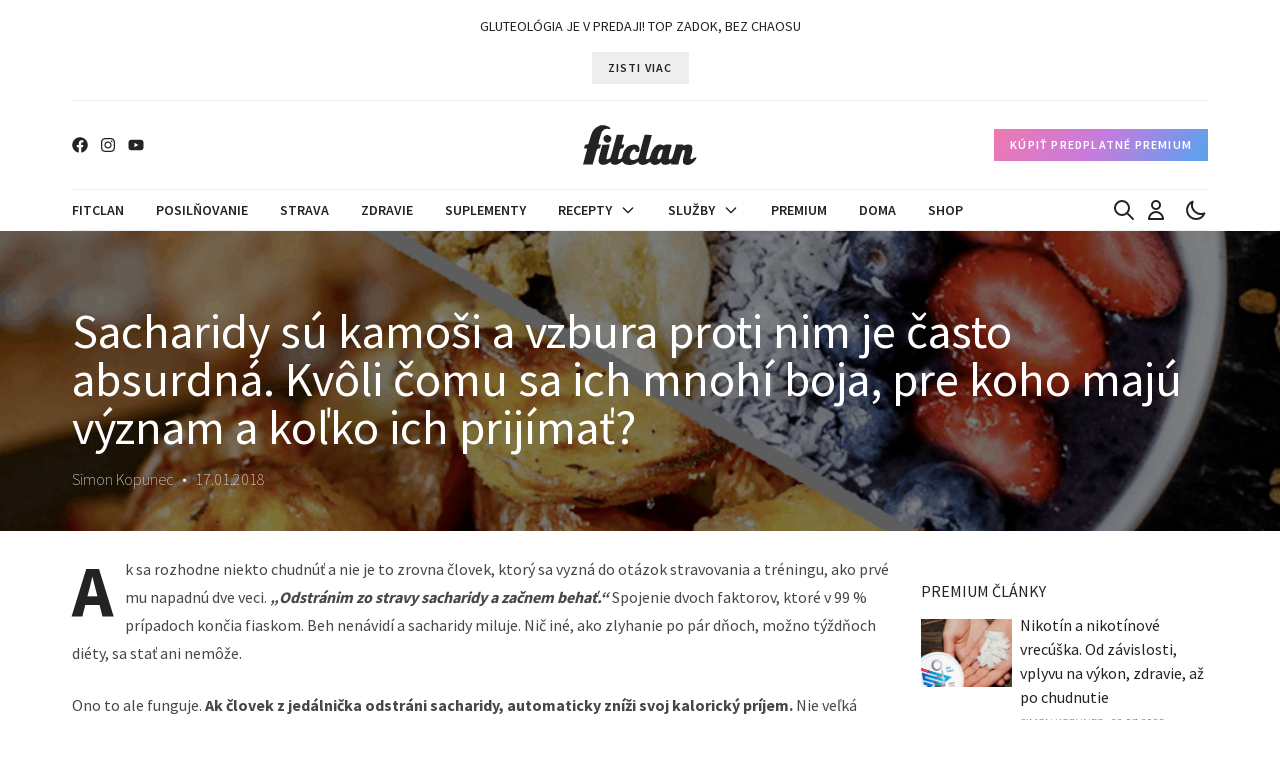

--- FILE ---
content_type: text/html; charset=utf-8
request_url: https://www.fitclan.sk/novinka/sacharidy-su-kamosi-vzbura-proti-nim-je-casto-absurdna-kvoli-comu-sa-ich-mnohi-boja-pre-koho-maju-vyznam-kolko-ich-prijimat
body_size: 28352
content:
<!DOCTYPE html><html lang="sk"><head><meta name="viewport" content="width=device-width"/><meta charSet="utf-8"/><script async="" src="https://www.googletagmanager.com/gtag/js?id=UA-112081695-2" type="text/plain" data-category="analytics"></script><script type="text/plain" data-category="analytics">
                            window.dataLayer = window.dataLayer || [];
                            function gtag(){dataLayer.push(arguments);}
                            gtag('js', new Date());
                            gtag('config', 'UA-112081695-2', {
                              page_path: window.location.pathname,
                            });
                        </script><script type="text/plain" data-category="analytics">
                            !function(f,b,e,v,n,t,s)
                            {if(f.fbq)return;n=f.fbq=function(){n.callMethod?
                            n.callMethod.apply(n,arguments):n.queue.push(arguments)};
                            if(!f._fbq)f._fbq=n;n.push=n;n.loaded=!0;n.version='2.0';
                            n.queue=[];t=b.createElement(e);t.async=!0;
                            t.src=v;s=b.getElementsByTagName(e)[0];
                            s.parentNode.insertBefore(t,s)}(window, document,'script',
                            'https://connect.facebook.net/en_US/fbevents.js');
                            fbq('init', '353339601521502');
                            fbq('track', 'PageView');
                        </script><link rel="apple-touch-icon" sizes="180x180" href="/favicon/apple-touch-icon.png"/><link rel="icon" type="image/png" sizes="32x32" href="/favicon/favicon-32x32.png"/><link rel="icon" type="image/png" sizes="16x16" href="/favicon/favicon-16x16.png"/><link rel="manifest" href="/favicon/site.webmanifest"/><link rel="mask-icon" href="/favicon/safari-pinned-tab.svg" color="#5bbad5"/><meta name="msapplication-TileColor" content="#da532c"/><meta name="theme-color" content="#ffffff"/><script>!function(){try {var d=document.documentElement.classList;d.remove('light','dark');var e=localStorage.getItem('theme');if("system"===e||(!e&&true)){var t="(prefers-color-scheme: dark)",m=window.matchMedia(t);m.media!==t||m.matches?d.add('dark'):d.add('light')}else if(e) d.add(e)}catch(e){}}()</script><link rel="canonical" href="https://www.fitclan.sk/novinka/sacharidy-su-kamosi-vzbura-proti-nim-je-casto-absurdna-kvoli-comu-sa-ich-mnohi-boja-pre-koho-maju-vyznam-kolko-ich-prijimat"/><title>Sacharidy sú kamoši a vzbura proti nim je často absurdná. Kvôli čomu sa ich mnohí boja, pre koho majú význam a koľko ich prijímať? - fitclan.sk</title><meta name="keywords" content=""/><meta name="description" content="Vyradiť sacharidy? Táto voľba je však len akousi dogmou, ktorá často nedáva zmysel."/><meta property="og:title" content="Sacharidy sú kamoši a vzbura proti nim je často absurdná. Kvôli čomu sa ich mnohí boja, pre koho majú význam a koľko ich prijímať?"/><meta property="og:description" content="Vyradiť sacharidy? Táto voľba je však len akousi dogmou, ktorá často nedáva zmysel."/><meta property="og:url" content="https://www.fitclan.sk/novinka/sacharidy-su-kamosi-vzbura-proti-nim-je-casto-absurdna-kvoli-comu-sa-ich-mnohi-boja-pre-koho-maju-vyznam-kolko-ich-prijimat"/><meta property="og:image" content="https://media.fitclan.sk//news/f8e327eea26b5745b2dde5e5385d2cae/og_karbss.png"/><meta property="og:site_name" content="fitclan.sk"/><meta property="og:locale" content="sk_SK"/><meta property="og:type" content="website"/><meta name="next-head-count" content="24"/><link rel="preload" href="/_next/static/css/e3d4ee4f2b5cd88c.css" as="style"/><link rel="stylesheet" href="/_next/static/css/e3d4ee4f2b5cd88c.css" data-n-g=""/><noscript data-n-css=""></noscript><script defer="" nomodule="" src="/_next/static/chunks/polyfills-5cd94c89d3acac5f.js"></script><script src="/_next/static/chunks/webpack-378e68e29c265886.js" defer=""></script><script src="/_next/static/chunks/framework-91d7f78b5b4003c8.js" defer=""></script><script src="/_next/static/chunks/main-7899e166707a8f1a.js" defer=""></script><script src="/_next/static/chunks/pages/_app-982b0f6bb8d98f04.js" defer=""></script><script src="/_next/static/chunks/507-2089dfcf3b42edf3.js" defer=""></script><script src="/_next/static/chunks/731-40e2171f7738ceca.js" defer=""></script><script src="/_next/static/chunks/518-d9ea4aaba5f29f54.js" defer=""></script><script src="/_next/static/chunks/pages/novinka/%5Bslug%5D-9d60d11ce480509d.js" defer=""></script><script src="/_next/static/UeAVx6lT6hPs0Pv91Lqaf/_buildManifest.js" defer=""></script><script src="/_next/static/UeAVx6lT6hPs0Pv91Lqaf/_ssgManifest.js" defer=""></script><script src="/_next/static/UeAVx6lT6hPs0Pv91Lqaf/_middlewareManifest.js" defer=""></script></head><body><div id="__next" data-reactroot=""><div><div class="bg-black-900 fixed b-0 l-0 w-full h-full z-20 opacity-0 invisible transition-opacity"></div><div class="fixed overflow-y-scroll block lg:hidden w-[320px] border-r dark:border-black-500 h-full bg-white dark:bg-black-900 -left-[320px] transition-all duration-500 z-30"><div class="relative w-[320px] flex justify-center py-4 border-b dark:border-black-500"><svg version="1.0" xmlns="http://www.w3.org/2000/svg" viewBox="0 0 300.000000 90.000000" preserveAspectRatio="xMidYMid meet" class="fill-black-900 dark:fill-white hover:fill-black-400 h-7 lg:h-10 transition cursor-pointer"><g transform="translate(0.000000,90.000000) scale(0.100000,-0.100000)" stroke="none"><path d="M597 886 c-99 -37 -163 -109 -196 -225 -11 -37 -28 -95 -38 -131 -19 -63 -20 -65 -55 -68 -31 -3 -38 -8 -47 -34 -18 -50 -14 -58 25 -58 30 0 34 -3 30 -18 -4 -10 -26 -91 -49 -180 l-43 -162 107 0 108 0 21 70 c11 38 33 118 49 177 28 107 28 108 61 113 29 4 34 10 45 48 l13 42 -29 0 c-19 0 -29 5 -29 15 0 24 59 234 74 263 30 58 88 88 142 73 25 -7 36 -6 45 6 10 12 10 16 -2 24 -78 53 -166 70 -232 45z"></path><path d="M734 670 c-58 -24 -70 -95 -25 -141 60 -59 151 -20 151 66 0 53 -74 97 -126 75z"></path><path d="M971 643 c-79 -299 -124 -459 -132 -474 -18 -35 -83 -53 -92 -26 -2 6 11 68 30 137 19 69 36 138 40 153 l6 28 -84 -3 -83 -3 -43 -165 c-48 -184 -49 -199 -28 -240 31 -60 128 -62 216 -5 l36 24 13 -24 c16 -30 70 -49 113 -40 39 9 99 39 121 60 15 15 18 14 42 -14 56 -67 211 -67 306 0 31 23 38 24 38 6 0 -22 35 -47 73 -54 41 -6 92 9 143 43 l37 25 26 -31 c35 -42 90 -50 155 -22 25 12 49 28 52 36 9 23 21 19 28 -9 13 -51 120 -56 195 -8 23 15 24 14 18 -6 -5 -20 -2 -21 79 -21 46 0 84 2 84 5 0 22 75 285 86 302 8 13 23 23 34 23 16 0 20 -7 20 -37 0 -21 -9 -67 -20 -101 -20 -64 -25 -126 -14 -157 9 -22 57 -45 96 -45 70 1 152 60 193 140 15 30 15 30 -13 30 -16 0 -37 -9 -47 -20 -10 -11 -29 -20 -42 -20 -19 0 -23 5 -23 29 0 16 7 48 16 72 38 108 36 197 -6 219 -28 15 -107 12 -142 -6 -28 -15 -30 -15 -25 0 6 14 -5 16 -78 16 l-84 0 -12 -42 c-6 -24 -24 -90 -39 -147 -30 -109 -48 -139 -90 -143 -37 -4 -37 30 4 181 20 72 36 136 36 141 0 6 -34 10 -79 10 -62 0 -80 -3 -85 -15 -5 -14 -9 -14 -35 0 -112 57 -224 -37 -275 -231 -8 -31 -23 -62 -33 -70 -23 -17 -62 -18 -69 -1 -3 8 26 130 64 273 l68 259 -79 3 c-44 2 -81 1 -83 -1 -2 -2 -33 -114 -68 -248 -35 -134 -67 -251 -70 -260 -10 -22 -57 -47 -104 -55 -92 -15 -120 57 -64 167 40 80 102 100 102 33 0 -21 5 -24 40 -24 37 0 39 2 46 34 16 88 -25 136 -115 136 -136 0 -236 -99 -266 -264 -4 -20 -17 -43 -28 -51 -24 -16 -63 -20 -71 -6 -4 6 25 133 50 214 3 11 15 17 34 17 31 0 42 13 54 63 6 25 4 27 -24 27 -17 0 -30 5 -30 13 0 6 11 54 25 105 14 51 25 95 25 98 0 2 -36 4 -80 4 l-79 0 -10 -37z m1039 -309 c0 -21 -28 -131 -42 -167 -11 -28 -47 -45 -69 -32 -25 16 14 157 55 198 22 22 56 22 56 1z"></path></g></svg><div class="absolute top-1/2 right-4 -translate-y-1/2 cursor-pointer"><svg xmlns="http://www.w3.org/2000/svg" class="h-6 w-6" fill="none" viewBox="0 0 24 24" stroke="currentColor"><path stroke-linecap="round" stroke-linejoin="round" stroke-width="2" d="M6 18L18 6M6 6l12 12"></path></svg></div></div><div class="px-8 mt-8"><a href="/premium"><button class="btn w-full h-8 gradient">Premium</button></a><form action="/vyhladavanie" method="get" class="w-full"><div class="flex justify-center mt-6"><input type="text" name="query" class="flex-1 appearance-none rounded-none bg-white dark:bg-black-500 text-black-900 dark:text-white text-sm border-2 border-black-200 dark:border-black-500 py-2 px-4 leading-tight focus:outline-none" placeholder="Vyhľadávanie..."/><button class="btn effect"><span><svg xmlns="http://www.w3.org/2000/svg" class="h-4 w-4" fill="none" viewBox="0 0 24 24" stroke="currentColor"><path stroke-linecap="round" stroke-linejoin="round" stroke-width="2" d="M21 21l-6-6m2-5a7 7 0 11-14 0 7 7 0 0114 0z"></path></svg></span><span><svg xmlns="http://www.w3.org/2000/svg" class="h-4 w-4" fill="none" viewBox="0 0 24 24" stroke="currentColor"><path stroke-linecap="round" stroke-linejoin="round" stroke-width="2" d="M21 21l-6-6m2-5a7 7 0 11-14 0 7 7 0 0114 0z"></path></svg></span></button></div></form></div><nav><ul class="py-4 px-8"><li class="py-3 font-semibold border-b dark:border-black-500"><a href="/novinky/fitclan" class="flex justify-between items-center">Fitclan</a></li><li class="py-3 font-semibold border-b dark:border-black-500"><a href="/novinky/posilnovanie" class="flex justify-between items-center">Posilňovanie</a></li><li class="py-3 font-semibold border-b dark:border-black-500"><a href="/novinky/strava" class="flex justify-between items-center">Strava</a></li><li class="py-3 font-semibold border-b dark:border-black-500"><a href="/novinky/zdravie" class="flex justify-between items-center">Zdravie</a></li><li class="py-3 font-semibold border-b dark:border-black-500"><a href="/novinky/suplementy" class="flex justify-between items-center">Suplementy</a></li><li class="py-3 font-semibold border-b dark:border-black-500"><a class="flex justify-between items-center cursor-pointer"><span>Recepty</span><span><svg xmlns="http://www.w3.org/2000/svg" class="h-4 w-4 ml-2" fill="none" viewBox="0 0 24 24" stroke="currentColor"><path stroke-linecap="round" stroke-linejoin="round" stroke-width="2" d="M19 9l-7 7-7-7"></path></svg></span></a><ul class="normal-case text-black-400 font-normal overflow-hidden transition-all h-0"><li class="h-8 leading-8 cursor-pointer"><a href="/novinky/slane" class="hover:text-black-900 hover:dark:text-white block whitespace-no-wrap transition-all">Slané</a></li><li class="h-8 leading-8 cursor-pointer"><a href="/novinky/sladke" class="hover:text-black-900 hover:dark:text-white block whitespace-no-wrap transition-all">Sladké</a></li></ul></li><li class="py-3 font-semibold border-b dark:border-black-500"><a class="flex justify-between items-center cursor-pointer"><span>Služby</span><span><svg xmlns="http://www.w3.org/2000/svg" class="h-4 w-4 ml-2" fill="none" viewBox="0 0 24 24" stroke="currentColor"><path stroke-linecap="round" stroke-linejoin="round" stroke-width="2" d="M19 9l-7 7-7-7"></path></svg></span></a><ul class="normal-case text-black-400 font-normal overflow-hidden transition-all h-0"><li class="h-8 leading-8 cursor-pointer"><a href="/sluzby/stravovaci-plan" class="hover:text-black-900 hover:dark:text-white block whitespace-no-wrap transition-all">Coaching – strava</a></li><li class="h-8 leading-8 cursor-pointer"><a href="/sluzby/trening" class="hover:text-black-900 hover:dark:text-white block whitespace-no-wrap transition-all">Coaching – tréning</a></li><li class="h-8 leading-8 cursor-pointer"><a href="/sluzby/komplet-coaching" class="hover:text-black-900 hover:dark:text-white block whitespace-no-wrap transition-all">Coaching – komplet</a></li><li class="h-8 leading-8 cursor-pointer"><a href="/sluzby/treneri" class="hover:text-black-900 hover:dark:text-white block whitespace-no-wrap transition-all">Coachovia</a></li><li class="h-8 leading-8 cursor-pointer"><a href="/sixpack" class="hover:text-black-900 hover:dark:text-white block whitespace-no-wrap transition-all">E-BOOK Sixpack</a></li><li class="h-8 leading-8 cursor-pointer"><a href="https://fitclan.sk/kreatin" class="hover:text-black-900 hover:dark:text-white block whitespace-no-wrap transition-all">KREATÍN handbook</a></li><li class="h-8 leading-8 cursor-pointer"><a href="/sluzby/referencie" class="hover:text-black-900 hover:dark:text-white block whitespace-no-wrap transition-all">Referencie</a></li><li class="h-8 leading-8 cursor-pointer"><a href="/sluzby/1on1-konzultacia" class="hover:text-black-900 hover:dark:text-white block whitespace-no-wrap transition-all">1on1 konzultácia</a></li><li class="h-8 leading-8 cursor-pointer"><a href="/sluzby/pre-firmy" class="hover:text-black-900 hover:dark:text-white block whitespace-no-wrap transition-all">Pre firmy</a></li></ul></li><li class="py-3 font-semibold border-b dark:border-black-500"><a href="/premium" class="flex justify-between items-center">Premium</a></li><li class="py-3 font-semibold border-b dark:border-black-500"><a href="/doma" class="flex justify-between items-center">Doma</a></li><li class="py-3 font-semibold border-b dark:border-black-500"><a href="https://shop.fitclan.sk" class="flex justify-between items-center">Shop</a></li></ul></nav></div></div><div class="sticky top-0 z-50 bg-white dark:bg-black-900"><div class="container max-w-screen-xl"><div class="border-b border-black-200 dark:border-black-500 py-4 text-center"><p class="text-sm uppercase">GLUTEOLÓGIA je v predaji! Top zadok, bez chaosu</p><a href="https://www.fitclan.sk/gluteologia" target="_blank"><button class="btn effect mt-4"><span>ZISTI VIAC</span><span><svg xmlns="http://www.w3.org/2000/svg" class="h-4 w-4" fill="none" viewBox="0 0 24 24" stroke="currentColor"><path stroke-linecap="round" stroke-linejoin="round" stroke-width="2" d="M15 12a3 3 0 11-6 0 3 3 0 016 0z"></path><path stroke-linecap="round" stroke-linejoin="round" stroke-width="2" d="M2.458 12C3.732 7.943 7.523 5 12 5c4.478 0 8.268 2.943 9.542 7-1.274 4.057-5.064 7-9.542 7-4.477 0-8.268-2.943-9.542-7z"></path></svg></span></button></a></div><header class="py-4 border-b border-black-200 dark:border-black-500 lg:py-6 lg:mb-0"><div class="grid grid-cols-3 gap-4 items-center"><div class="hidden lg:flex"><div class="social-icon facebook"><a href="https://www.facebook.com/Fitclansk" rel="noreferrer" target="_blank"><svg aria-hidden="true" focusable="false" data-prefix="fab" data-icon="facebook" role="img" xmlns="http://www.w3.org/2000/svg" viewBox="0 0 512 512"><path d="M504 256C504 119 393 8 256 8S8 119 8 256c0 123.78 90.69 226.38 209.25 245V327.69h-63V256h63v-54.64c0-62.15 37-96.48 93.67-96.48 27.14 0 55.52 4.84 55.52 4.84v61h-31.28c-30.8 0-40.41 19.12-40.41 38.73V256h68.78l-11 71.69h-57.78V501C413.31 482.38 504 379.78 504 256z"></path></svg></a></div><div class="social-icon instagram"><a href="https://www.instagram.com/fitclan/" rel="noreferrer" target="_blank"><svg aria-hidden="true" focusable="false" data-prefix="fab" data-icon="instagram" role="img" xmlns="http://www.w3.org/2000/svg" viewBox="0 0 448 512"><path d="M224.1 141c-63.6 0-114.9 51.3-114.9 114.9s51.3 114.9 114.9 114.9S339 319.5 339 255.9 287.7 141 224.1 141zm0 189.6c-41.1 0-74.7-33.5-74.7-74.7s33.5-74.7 74.7-74.7 74.7 33.5 74.7 74.7-33.6 74.7-74.7 74.7zm146.4-194.3c0 14.9-12 26.8-26.8 26.8-14.9 0-26.8-12-26.8-26.8s12-26.8 26.8-26.8 26.8 12 26.8 26.8zm76.1 27.2c-1.7-35.9-9.9-67.7-36.2-93.9-26.2-26.2-58-34.4-93.9-36.2-37-2.1-147.9-2.1-184.9 0-35.8 1.7-67.6 9.9-93.9 36.1s-34.4 58-36.2 93.9c-2.1 37-2.1 147.9 0 184.9 1.7 35.9 9.9 67.7 36.2 93.9s58 34.4 93.9 36.2c37 2.1 147.9 2.1 184.9 0 35.9-1.7 67.7-9.9 93.9-36.2 26.2-26.2 34.4-58 36.2-93.9 2.1-37 2.1-147.8 0-184.8zM398.8 388c-7.8 19.6-22.9 34.7-42.6 42.6-29.5 11.7-99.5 9-132.1 9s-102.7 2.6-132.1-9c-19.6-7.8-34.7-22.9-42.6-42.6-11.7-29.5-9-99.5-9-132.1s-2.6-102.7 9-132.1c7.8-19.6 22.9-34.7 42.6-42.6 29.5-11.7 99.5-9 132.1-9s102.7-2.6 132.1 9c19.6 7.8 34.7 22.9 42.6 42.6 11.7 29.5 9 99.5 9 132.1s2.7 102.7-9 132.1z"></path></svg></a></div><div class="social-icon youtube"><a href="https://www.youtube.com/channel/UCwI3xk9HMI-MTB2b5fyQkvA" rel="noreferrer" target="_blank"><svg aria-hidden="true" focusable="false" data-prefix="fab" data-icon="youtube" role="img" xmlns="http://www.w3.org/2000/svg" viewBox="0 0 576 512"><path d="M549.655 124.083c-6.281-23.65-24.787-42.276-48.284-48.597C458.781 64 288 64 288 64S117.22 64 74.629 75.486c-23.497 6.322-42.003 24.947-48.284 48.597-11.412 42.867-11.412 132.305-11.412 132.305s0 89.438 11.412 132.305c6.281 23.65 24.787 41.5 48.284 47.821C117.22 448 288 448 288 448s170.78 0 213.371-11.486c23.497-6.321 42.003-24.171 48.284-47.821 11.412-42.867 11.412-132.305 11.412-132.305s0-89.438-11.412-132.305zm-317.51 213.508V175.185l142.739 81.205-142.739 81.201z"></path></svg></a></div></div><div class="lg:hidden"><button><svg xmlns="http://www.w3.org/2000/svg" class="h-6 w-6" fill="none" viewBox="0 0 24 24" stroke="currentColor"><path stroke-width="2" d="M4 6h16M4 12h16M4 18h16"></path></svg></button></div><div class="inline-flex justify-center"><svg version="1.0" xmlns="http://www.w3.org/2000/svg" width="300.000000pt" height="90.000000pt" viewBox="0 0 300.000000 90.000000" preserveAspectRatio="xMidYMid meet" class="fill-black-900 dark:fill-white hover:fill-black-400 w-auto h-7 lg:h-10 transition cursor-pointer" href="/"><g transform="translate(0.000000,90.000000) scale(0.100000,-0.100000)" stroke="none"><path d="M597 886 c-99 -37 -163 -109 -196 -225 -11 -37 -28 -95 -38 -131 -19 -63 -20 -65 -55 -68 -31 -3 -38 -8 -47 -34 -18 -50 -14 -58 25 -58 30 0 34 -3 30 -18 -4 -10 -26 -91 -49 -180 l-43 -162 107 0 108 0 21 70 c11 38 33 118 49 177 28 107 28 108 61 113 29 4 34 10 45 48 l13 42 -29 0 c-19 0 -29 5 -29 15 0 24 59 234 74 263 30 58 88 88 142 73 25 -7 36 -6 45 6 10 12 10 16 -2 24 -78 53 -166 70 -232 45z"></path><path d="M734 670 c-58 -24 -70 -95 -25 -141 60 -59 151 -20 151 66 0 53 -74 97 -126 75z"></path><path d="M971 643 c-79 -299 -124 -459 -132 -474 -18 -35 -83 -53 -92 -26 -2 6 11 68 30 137 19 69 36 138 40 153 l6 28 -84 -3 -83 -3 -43 -165 c-48 -184 -49 -199 -28 -240 31 -60 128 -62 216 -5 l36 24 13 -24 c16 -30 70 -49 113 -40 39 9 99 39 121 60 15 15 18 14 42 -14 56 -67 211 -67 306 0 31 23 38 24 38 6 0 -22 35 -47 73 -54 41 -6 92 9 143 43 l37 25 26 -31 c35 -42 90 -50 155 -22 25 12 49 28 52 36 9 23 21 19 28 -9 13 -51 120 -56 195 -8 23 15 24 14 18 -6 -5 -20 -2 -21 79 -21 46 0 84 2 84 5 0 22 75 285 86 302 8 13 23 23 34 23 16 0 20 -7 20 -37 0 -21 -9 -67 -20 -101 -20 -64 -25 -126 -14 -157 9 -22 57 -45 96 -45 70 1 152 60 193 140 15 30 15 30 -13 30 -16 0 -37 -9 -47 -20 -10 -11 -29 -20 -42 -20 -19 0 -23 5 -23 29 0 16 7 48 16 72 38 108 36 197 -6 219 -28 15 -107 12 -142 -6 -28 -15 -30 -15 -25 0 6 14 -5 16 -78 16 l-84 0 -12 -42 c-6 -24 -24 -90 -39 -147 -30 -109 -48 -139 -90 -143 -37 -4 -37 30 4 181 20 72 36 136 36 141 0 6 -34 10 -79 10 -62 0 -80 -3 -85 -15 -5 -14 -9 -14 -35 0 -112 57 -224 -37 -275 -231 -8 -31 -23 -62 -33 -70 -23 -17 -62 -18 -69 -1 -3 8 26 130 64 273 l68 259 -79 3 c-44 2 -81 1 -83 -1 -2 -2 -33 -114 -68 -248 -35 -134 -67 -251 -70 -260 -10 -22 -57 -47 -104 -55 -92 -15 -120 57 -64 167 40 80 102 100 102 33 0 -21 5 -24 40 -24 37 0 39 2 46 34 16 88 -25 136 -115 136 -136 0 -236 -99 -266 -264 -4 -20 -17 -43 -28 -51 -24 -16 -63 -20 -71 -6 -4 6 25 133 50 214 3 11 15 17 34 17 31 0 42 13 54 63 6 25 4 27 -24 27 -17 0 -30 5 -30 13 0 6 11 54 25 105 14 51 25 95 25 98 0 2 -36 4 -80 4 l-79 0 -10 -37z m1039 -309 c0 -21 -28 -131 -42 -167 -11 -28 -47 -45 -69 -32 -25 16 14 157 55 198 22 22 56 22 56 1z"></path></g></svg></div><div class="hidden lg:inline-flex justify-end"><a href="/premium" rel="noreferrer" class="btn effect gradient"><span>Kúpiť predplatné PREMIUM</span><span><svg xmlns="http://www.w3.org/2000/svg" class="h-4 w-4" fill="none" viewBox="0 0 24 24" stroke="currentColor"><path stroke-linecap="round" stroke-linejoin="round" stroke-width="2" d="M11.049 2.927c.3-.921 1.603-.921 1.902 0l1.519 4.674a1 1 0 00.95.69h4.915c.969 0 1.371 1.24.588 1.81l-3.976 2.888a1 1 0 00-.363 1.118l1.518 4.674c.3.922-.755 1.688-1.538 1.118l-3.976-2.888a1 1 0 00-1.176 0l-3.976 2.888c-.783.57-1.838-.197-1.538-1.118l1.518-4.674a1 1 0 00-.363-1.118l-3.976-2.888c-.784-.57-.38-1.81.588-1.81h4.914a1 1 0 00.951-.69l1.519-4.674z"></path></svg></span></a></div><div class="flex justify-end lg:hidden"><button aria-label="Login" type="button" class="text-black dark:text-white mr-2 md:mr-4 cursor-pointer"><svg xmlns="http://www.w3.org/2000/svg" class="h-6 w-6" fill="none" viewBox="0 0 24 24" stroke="currentColor"><path stroke-linecap="round" stroke-linejoin="round" stroke-width="2" d="M16 7a4 4 0 11-8 0 4 4 0 018 0zM12 14a7 7 0 00-7 7h14a7 7 0 00-7-7z"></path></svg></button><button aria-label="Toggle Dark Mode" type="button" class="text-black dark:text-white"><svg xmlns="http://www.w3.org/2000/svg" class="h-6 w-6" fill="none" viewBox="0 0 24 24" stroke="currentColor"><path stroke-linecap="round" stroke-linejoin="round" stroke-width="2" d="M20.354 15.354A9 9 0 018.646 3.646 9.003 9.003 0 0012 21a9.003 9.003 0 008.354-5.646z"></path></svg></button></div></div></header><div class="navbar-wrapper hidden lg:block"><div class="grid grid-cols-6 gap-4 items-center"><div class="col-span-5"><nav><ul class="navbar"><li class="relative group"><a href="/novinky/fitclan" class="flex items-center">Fitclan</a></li><li class="relative group"><a href="/novinky/posilnovanie" class="flex items-center">Posilňovanie</a></li><li class="relative group"><a href="/novinky/strava" class="flex items-center">Strava</a></li><li class="relative group"><a href="/novinky/zdravie" class="flex items-center">Zdravie</a></li><li class="relative group"><a href="/novinky/suplementy" class="flex items-center">Suplementy</a></li><li class="relative group"><a href="/novinky/recepty" class="flex items-center">Recepty<svg xmlns="http://www.w3.org/2000/svg" class="h-4 w-4 ml-2" fill="none" viewBox="0 0 24 24" stroke="currentColor"><path stroke-linecap="round" stroke-linejoin="round" stroke-width="2" d="M19 9l-7 7-7-7"></path></svg></a><ul class="absolute hidden normal-case bg-black-1000 py-4 text-black-400 font-normal group-hover:block left-0 -right-[150px] z-50"><li class="h-8 leading-8"><a href="/novinky/slane" class="hover:pl-8 hover:text-white px-6 block whitespace-no-wrap transition-all">Slané</a></li><li class="h-8 leading-8"><a href="/novinky/sladke" class="hover:pl-8 hover:text-white px-6 block whitespace-no-wrap transition-all">Sladké</a></li></ul></li><li class="relative group"><a href="/sluzby" class="flex items-center">Služby<svg xmlns="http://www.w3.org/2000/svg" class="h-4 w-4 ml-2" fill="none" viewBox="0 0 24 24" stroke="currentColor"><path stroke-linecap="round" stroke-linejoin="round" stroke-width="2" d="M19 9l-7 7-7-7"></path></svg></a><ul class="absolute hidden normal-case bg-black-1000 py-4 text-black-400 font-normal group-hover:block left-0 -right-[150px] z-50"><li class="h-8 leading-8"><a href="/sluzby/stravovaci-plan" class="hover:pl-8 hover:text-white px-6 block whitespace-no-wrap transition-all">Coaching – strava</a></li><li class="h-8 leading-8"><a href="/sluzby/trening" class="hover:pl-8 hover:text-white px-6 block whitespace-no-wrap transition-all">Coaching – tréning</a></li><li class="h-8 leading-8"><a href="/sluzby/komplet-coaching" class="hover:pl-8 hover:text-white px-6 block whitespace-no-wrap transition-all">Coaching – komplet</a></li><li class="h-8 leading-8"><a href="/sluzby/treneri" class="hover:pl-8 hover:text-white px-6 block whitespace-no-wrap transition-all">Coachovia</a></li><li class="h-8 leading-8"><a href="/sixpack" class="hover:pl-8 hover:text-white px-6 block whitespace-no-wrap transition-all">E-BOOK Sixpack</a></li><li class="h-8 leading-8"><a href="https://fitclan.sk/kreatin" class="hover:pl-8 hover:text-white px-6 block whitespace-no-wrap transition-all">KREATÍN handbook</a></li><li class="h-8 leading-8"><a href="/sluzby/referencie" class="hover:pl-8 hover:text-white px-6 block whitespace-no-wrap transition-all">Referencie</a></li><li class="h-8 leading-8"><a href="/sluzby/1on1-konzultacia" class="hover:pl-8 hover:text-white px-6 block whitespace-no-wrap transition-all">1on1 konzultácia</a></li><li class="h-8 leading-8"><a href="/sluzby/pre-firmy" class="hover:pl-8 hover:text-white px-6 block whitespace-no-wrap transition-all">Pre firmy</a></li></ul></li><li class="relative group"><a href="/premium" class="flex items-center">Premium</a></li><li class="relative group"><a href="/doma" class="flex items-center">Doma</a></li><li class="relative group"><a href="https://shop.fitclan.sk" class="flex items-center">Shop</a></li></ul></nav></div><div class="inline-flex justify-end"><form id="header-search" action="/vyhladavanie" method="get" class="flex-1 mr-2"><div class="flex justify-end"><input type="text" name="query" class="hidden shadow-xl shadow-black-400 z-50 w-[250px] appearance-none bg-white dark:bg-black-500 text-black-900 dark:text-white text-sm border border-black-400 dark:border-black-1000 py-2 px-4 mr-2 leading-tight focus:outline-none" placeholder="Vyhľadávanie..."/><button type="button" class="text-black dark:text-white cursor-pointer"><svg xmlns="http://www.w3.org/2000/svg" class="h-6 w-6" fill="none" viewBox="0 0 24 24" stroke="currentColor"><path stroke-linecap="round" stroke-linejoin="round" stroke-width="2" d="M21 21l-6-6m2-5a7 7 0 11-14 0 7 7 0 0114 0z"></path></svg></button></div></form><button aria-label="Login" type="button" class="text-black dark:text-white mr-2 md:mr-4 cursor-pointer"><svg xmlns="http://www.w3.org/2000/svg" class="h-6 w-6" fill="none" viewBox="0 0 24 24" stroke="currentColor"><path stroke-linecap="round" stroke-linejoin="round" stroke-width="2" d="M16 7a4 4 0 11-8 0 4 4 0 018 0zM12 14a7 7 0 00-7 7h14a7 7 0 00-7-7z"></path></svg></button><button aria-label="Toggle Dark Mode" type="button" class="text-black dark:text-white"><svg xmlns="http://www.w3.org/2000/svg" class="h-6 w-6" fill="none" viewBox="0 0 24 24" stroke="currentColor"><path stroke-linecap="round" stroke-linejoin="round" stroke-width="2" d="M20.354 15.354A9 9 0 018.646 3.646 9.003 9.003 0 0012 21a9.003 9.003 0 008.354-5.646z"></path></svg></button></div></div></div></div></div><div><div class="relative w-full h-[300px] overflow-y-hidden"><img src="https://media.fitclan.sk//news/f8e327eea26b5745b2dde5e5385d2cae/xl_karbss.png" alt="Sacharidy sú kamoši a vzbura proti nim je často absurdná. Kvôli čomu sa ich mnohí boja, pre koho majú význam a koľko ich prijímať?" class="object-cover brightness-50 w-full h-full"/><div class="absolute bottom-10 text-white w-full"><div class="container max-w-screen-xl"><h1 class="text-3xl md:text-5xl">Sacharidy sú kamoši a vzbura proti nim je často absurdná. Kvôli čomu sa ich mnohí boja, pre koho majú význam a koľko ich prijímať?</h1><p class="text-base font-light text-black-200"><span>Simon Kopunec</span><span class="px-2">•</span><span>17.01.2018</span></p></div></div></div><div class="container max-w-screen-xl"><div class="grid grid-cols-11 gap-8 mt-6"><div class="col-span-11 md:col-span-8"><article class="news"><p class="text-left">Ak sa rozhodne niekto chudnúť a nie je to zrovna človek, ktorý sa vyzná do otázok stravovania a tréningu, ako prvé mu napadnú dve veci. <em><strong>„Odstránim zo stravy sacharidy a začnem behať.“</strong> </em>Spojenie dvoch faktorov, ktoré v 99 % prípadoch končia fiaskom. Beh nenávidí a sacharidy miluje. Nič iné, ako zlyhanie po pár dňoch, možno týždňoch diéty, sa stať ani nemôže.</p><p class="text-left">Ono to ale funguje. <strong>Ak človek z jedálnička odstráni sacharidy, automaticky zníži svoj kalorický príjem.</strong> Nie veľká porcia ryže na obed má do 300 kalórií, nejaký ten banán a ešte jeden kúsok ovocia v práci prispejú ku ďalším 200 kalóriám, jeden kus pečiva nás obohatí o 150 kalórií a zemiaky k tomu mäsku večer nám naženú ďalších 250 kalórií. Toto je bežný, absolútne nenafúknutý scenár. Celkovo je to 900 kalórií za deň, a to nepočítame rôzne müsli tyčinky, väčšie porcie jedla a podobne. Keď človek zo dňa na deň vyhodí zo stravy takmer 1000 kalórií, je jasné, že idea: <em>&#x27;zo sacharidov sa priberá a keď ich prestaneš jesť, tak schudneš&#x27;,</em> funguje. Avšak, problém je, že za to nemôžu sacharidy, ale práve zníženie kalorického príjmu. Ak by si rovnaký počet kalórií vyhodil z tukových jedál, <a href="https://www.ncbi.nlm.nih.gov/pubmed/27385608">stane</a> sa to isté.</p><img src="/editor/f81c8a261174dcba1f80e7beafa4cb0f/Calories-1024x897.jpg" alt=""/><p class="text-left">Často ani nemusíme mať kalorický deficit a je možné, že naša <strong>hmotnosť</strong> po vyradení sacharidov pôjde dole. Je to spôsobené diabolskými sacharidmi? Skôr, než si povieme odpoveď, pozri sa na túto vetu znova: &#x27;...že <strong>hmotnosť</strong> pôjde dole&#x27;. <strong>Hmotnosť ≠ tuk</strong>. A to je veľmi významná a často ignorovaná skutočnosť. Ak nájdeš výskum, ktorý hovorí o výhode nízko-sacharidovej stravy oproti tej s vyváženým príjmom makroživín, zistíš, že subjekty na nízko-sacharidovej strave možno stratili viac kíl, ale nie tuku. Ako sme si písali v našom staršom článku, <a href="https://fitclan.sk/zdravie/tvoja-vaha-je-klamarka-ale-nevyhadzuj-ju/"><strong>váha je klamárka</strong></a> a nepovie nám reálnu kompozíciu postavy. Povie nám iba číslo, ktoré ale nie je úplne relevantné, keďže <strong>nevieme hmotnosť vody, objem žalúdka či množstvo glykogénu. </strong>A tí na nízko-sacharidovej strave mali väčšiu stratu hmotnosti o nejaké tie kilečká? Áno, ale nie tuku! Keďže sacharidy hrajú významnú rolu pri zadržiavaní vody/glykogénu, je jasné, že hmotnosť bude o čosi nižšia, no tuk (to, čo nás skutočne zaujíma) je znížený rovnako, ako pri skupinke s &#x27;klasickým&#x27; stravovaním. Viac na štúdie tohto charakteru zaostríme nižšie.</p><p class="text-left">V nasledujúcich riadkoch sa pokúsime uviesť tému sacharidov na pravú mieru a povieme si niekoľko kľúčových faktov, vďaka ktorým ľudia (snáď) prestanú viniť sacharidy za všetko zlé a automaticky ich pri kalorickej reštrikcii vyhadzovať z jedálnička. Budem sa snažiť zamerať prevažne na <strong>highlighty</strong>, <strong>najzaujímavejšie meta-analýzy a výskumy</strong>, <strong>nové dáta,</strong> pretože tých menších je naozaj nespočetné množstvo, pričom závery sú vždy viac-menej identické.</p><p class="text-left">Počas rokov sa viedli rôzne odporúčania. Najprv nám kázali znížiť príjem tukov, no obezita bola na výslní, a tak tu máme koreláciu, že odstránenie tukov zo stravy je nevhodné. Chyba. Potom nám kázali odstrániť sacharidy, no nič sa nezmenilo. Prečo? Pretože len veľmi málo ľudí riešilo túto tému viac komplexne, a teda z pohľadu kalórií. V <a href="http://ajcn.nutrition.org/content/90/6/1453">štúdii</a> z roku 2009 vieme nájsť fakt, že od 70-tych rokov <strong>je to práve príjem kalórií, ktorý sa zvyšoval.</strong> U dospelých okolo 500 kcal denne, u detí približne o 350 kcal.</p><img src="/editor/929dff70bdb86ebd5ad8bdf271ff3739/Carbs_vs._obesity.jpg" alt=""/><p class="text-left">Okolo roku 2000 sa príjem sacharidov relatívne znížil, no obezita pretrvávala (nehovoriac o tom, že podobný graf je nielen v rámci sacharidov, ale i cukrov ako takých, no o tom inokedy). Tieto dáta nám nehovoria, že sacharidy nemôžu za obezitu, ale hovoria nám, že nie sú jediným a vlastne ani hlavným problémom. Ten <strong>problém je totiž celkovo vo vysokom príjme kalórií a životného štýlu obyvateľov. </strong>Nie tuky, nie sacharidy, ale veľa jedla vo všeobecnosti.</p><img src="/editor/9676991fed22dee714f5a32d1bef3fc3/sitting-12.jpg" alt=""/><h2 class="text-3xl mt-8 text-center font-semibold text-center">Najprv nejaké základy &amp; glykogén</h2><p class="text-left">Keď zjeme akýkoľvek druh sacharidov, prechádzajú procesom trávenia a absorpcie, no a nakoniec sa premieňajú na glukózu (áno, aj &#x27;zdravé&#x27; zemiaky, aj niečo &#x27;nezdravé&#x27;. Telo nevie, že toto je zemiak a ten mu pomôže s čistou svalovinou a toto je zmrzlina, z ktorej sa to premení na tuk. To je už ale iná <a href="http://fitclan.sk/strava/50g-sacharidov-z-oblubenej-dobroty-verzus-50g-sacharidov-z-ryze-priberieme-z-niecoho-viac-tuku-su-tu-nejake-rozdiely/"><strong>téma</strong></a>). Prechádzajú cez pečeň a väčšina sa premení buď na glukózu a putujú do krvi alebo sa uložia ako glykogén priamo v pečeni. Existuje aj teoretická <a href="http://www.bodyrecomposition.com/fat-loss/how-we-get-fat.html/">možnosť</a>, že sa skonvertujú na tuky (proces sa volá de novo lipogenéza), no pri ťažkých tréningoch u aktívnych ľudí, ktorí nemajú extrémny kalorický nadbytok, je to pomerne zriedkavý jav a navyše si to vyžaduje ďalšie metabolické procesy tela. Ale neexistuje, že sa sacharidy okamžite pretransformujú na telesný tuk. Pri extrémnom prejedaní sacharidmi pár dní, pričom sa bavíme o množstve do tisíc sacharidov, je to možné, ale toto sú nereálne podmienky. Inými slovami, sacharidy ťa nespravia tučným skrz okamžitú premenu na tuky, ale nadmerné množstvo sacharidov ťa tučným spraviť môže, keďže by sa pohrali s normálnou dennou oxidáciou tukov, čiže všetky skonzumované tuky by boli aj ako tuk uložené. Keď máš kalorický nadbytok 500 kcal, je jedno, či je tých 500 kcal v podobe sacharidov alebo tukov. Obidvomi variantami vieš pribrať, ide len o iné spôsoby a mechanizmy, cez ktoré sa to udeje. 500-kalorický nadbytok tukov sa jednoducho uloží ako tuk a 500-kalorický nadbytok sacharidov spôsobí, že všetok skonzumovaný tuk sa uloží kvôli stúpajúcej oxidácii sacharidov a klesajúcej oxidácii tukov.</p><p class="text-left">Glukóza, ktorá neostáva v pečeni sa vylučuje do krvného obehu. Prečo? Dodáva energiu takmer každej bunke, aby sme vedeli optimálne fungovať. Asi si nevieš predstaviť bunky nervového systému aktivujúce a kontrolujúce kostrové svaly bez optimálneho fungovania, však? Preferujú práve glukózu oproti bielkovinám/tukom ako palivo a dokážu tak pracovať oveľa produktívnejšie. Aj svalové bunky si uchmatnú glukózu a využívajú ju na hlavné procesy a opravu. Svaly zvyčajne ukladajú veľkú časť glukózy prichádzajúcej cez krv ako glykogén priamo v samotnom svalovom vlákne. Glykogén je extrémne účinný ako rýchly zdroj energie. Svaly môžu vytiahnuť glukózu z krvi veľmi pomaly, a tak sa spoliehať iba na ňu je veľmi neefektívne, hlavne ak sa bavíme o intenzívnejších aktivitách, nie chôdzi. Práve <strong>glykogén je totiž dominantným palivom, ktoré poskytuje glukózu do energetických systémov svalov oveľa rýchlejšie.</strong></p><img src="/editor/e58115b8ae65d879bd13b240a8769caf/asdcarb-1024x682.jpg" alt=""/><h2 class="text-3xl mt-8 text-center font-semibold text-center">Musíme konzumovať sacharidy? Nie, ale ak si aktívny, tejto chyby sa nechceš dopustiť</h2><p class="text-left">Veru tak, teoreticky ich konzumovať nemusíme. Telo si dokáže glukózu vyrábať skrz proces nazývaný glukoneogenéza. Aminokyseliny a glycerolová časť triglyceridov slúžia ako substrát na produkciu glukózy, najmä v neprítomnosti sacharidov. Ak však celý deň nesedíme na zadku, ale sme aktívni a cieľom je rast svalov, je veľmi rozumné v strave prijímať nejaké tie sacharidy. V prvom rade, 80 % produkcie ATP počas rezistentného <a href="https://www.ncbi.nlm.nih.gov/pubmed/12076177">tréningu</a> s priemerným počtom opakovaní pochádza z glykolýzy. Značné zníženie svalového glykogénu obmedzuje regeneráciu ATP počas rezistentného tréningu, čo vedie k neschopnosti udržať svalovú kontraktilitu (zmrštiteľnosť svalu) pri výkonoch. Niekoľko výskumov preukázalo fakt, že <strong>zníženie glykogénu vo svaloch negatívne ovplyvňuje výkon.</strong> <a href="http://journals.lww.com/nsca-jscr/Abstract/1999/02000/Effects_of_Carbohydrate_Restriction_on_Strength.10.aspx">Tu</a> sa znížil počet opakovaní pri vykonávaní drepov, zníženie anaérobneho výkonu sa zaznamenalo aj <a href="https://www.ncbi.nlm.nih.gov/pubmed/9272770">tu</a>, <a href="https://www.researchgate.net/profile/Derek_Ball2/publication/13986240_Diet_composition_and_performance_of_high_intensity_exercise/links/0912f50fff4fa93751000000/Diet-composition-and-performance-of-high-intensity-exercise.pdf">tu</a> sa zase poukazuje na zníženie izometrickej sily pri cvičení a <a href="https://www.ncbi.nlm.nih.gov/pubmed/6542506">tu</a> je preukázaná vyššia slabosť svalov. Nehovoriac o tréningoch s väčším objemom, kedy nízko-sacharidové stravovanie rozhodne <a href="https://www.ncbi.nlm.nih.gov/pubmed/23442284">nie</a> <a href="http://www.olympiatoppen.no/fagomraader/idrettsernaering/Fagstoff/artikler/media39073.media">je</a> vhodné. Nízko-sacharidová strava <a href="https://www.ncbi.nlm.nih.gov/pubmed/23905657">znižuje</a> výkon a celkovú aeróbnu energiu počas cvičenia.</p><p class="text-left">Zaostriť môžeme na tento <a href="http://onlinelibrary.wiley.com/doi/10.1113/JP273830/full">výskum</a> z roku 2017, ktorý by sa možno viac hodil do nášho článku o keto strave, no len v skratke, pri miernej hypokalorickej diéte štúdia naznačuje, že <strong>pre športovcov nie je keto stravovanie (keto adaptácia) optimálna voľba v rámci výkonu.</strong> Dnes sa síce bavíme o nízko-sacharidovom stravovaní, nie keto diéte, ale za zmienku to určite stojí, keďže ide o ďalší nový výskum, ktorý potvrdzuje to, čo vlastne vieme už 100 rokov, no stále sa to snaží niekto znehodnotiť, ale márne. Rovnaké závery máme aj v tejto <a href="http://onlinelibrary.wiley.com/doi/10.1113/JP273230/full">štúdii</a>, opäť z roku 2017 a ďalší <a href="https://www.ncbi.nlm.nih.gov/pubmed/28012184">výskum</a> z tohto roka nám tiež jasnou rečou hovorí, že <strong>nízko-sacharidové stravovanie s vyšším príjmom tukov nie je pre cvičenie ideálne a znižuje u športovcov výkon. </strong>Tento rok je na kvalitné výskumy plodný a máme tu <a href="https://www.ncbi.nlm.nih.gov/pubmed/28399015">štúdiu</a> z apríla, v ktorej skúmali stravovanie, pri ktorom tvorili jedálniček sacharidy iba z 5 % vs. stravovanie, pri ktorom bol príjem sacharidov na úrovni 55 %, pričom, a toto je extrémne dôležité, bol príjem bielkovín na rovnakom množstvo u oboch skupín. Po ôsmich týždňoch, kedy subjekty cvičili 3x týždenne v štýle kombinovaného tréningu (aj klasický &#x27;kulturistický&#x27; štýl, aj štýl zameraný prevažne na silu), zistili, že skupina s príjmom sacharidov na úrovni 55 % nabrala viac čistej svalovej hmoty. Avšak, ako uvádza Schoenfeld, potrebujeme ešte ďalšie skúmania, pretože po týždňovom <a href="https://fitclan.sk/strava/oblubene-prezieracie-cheat-dni-ich-vyznam-pochopenie/"><strong>refeede</strong></a> nízko-sacharidovej skupiny sa tieto výsledky tak nejak vyrovnali.</p><p class="text-left">Podobných záverov je skutočne veľa a nie je sa čomu čudovať. <strong>To, že sacharidy pozitívne vplývajú na výkon je asi taká jasná vec, ako že ráno vychádza slnko. </strong></p><p class="text-left">Takisto vieme, že <strong>príjem sacharidov vplýva na produkciu hormónov.</strong> V <a href="https://www.ncbi.nlm.nih.gov/pubmed/3573976">tejto</a> štúdii boli koncentrácie testosterónu u zdravých mužov vyššie, ak konzumovali sacharidy v porovnaní so skupinkou na nízko-sacharidovej strave. A nebolo to iným kalorickým príjmom či množstvom tukov. Tieto dve veci boli u skupín rovnaké. Podobné zistenia nastali opäť, tentoraz pri <a href="https://www.ncbi.nlm.nih.gov/pubmed/20091182">výskume</a> v spojení s cvičením.</p><img src="/editor/c7fb5dd2ebcdb2f05c95c1ca3f736805/Dill-Potatoes-Food-Vegetable-Cuisine-Ukraine-2652561-1024x682.jpg" alt=""/><h2 class="text-3xl mt-8 text-center font-semibold text-center">Prečo jesť sacharidy?</h2><p class="text-left">Pretože sú <strong>hyperpalatabilné</strong> (čítaj veeeľmi dobré)! Oh, toto by sme asi nemohli považovať za relevantný faktor, a tak sa pozrime na ďalšie, najviac skúmané oblasti, pri ktorých nám dokážu sacharidy enormne pomôcť.<strong> Dokážu nám pomôcť pri tréningoch s vyššou intenzitou</strong>, kedy vďaka glykogénu a vysokej krvnej glukóze bude náš výkon lepší. O dosť lepší! <strong>Zabezpečíme si rýchlejšiu regeneráciu medzi sériami.</strong> Nazačiatku sa to môže zdať v pohode aj pri nízkom príjme sacharidov, ale postupne sa regenerácia výrazne znižuje a náš výkon je po chvíli celkom demotivujúci. Okrem regenerácie medzi sériami je to aj <strong>regenerácia medzi jednotlivými tréningami.</strong> <strong>Dokážeme trénovať s vyššou intenzitou a dlhšie.</strong> Veď nikto nechce, aby po intenzívnom tréningu nastal tvrdý pád a zostávajúca časť tréningu stála za nič. <strong>Dokážeme trénovať s vyšším objemom.</strong> To nám v konečnom dôsledku môže zabezpečiť aj väčšiu hypertrofiu. Sacharidy majú <strong>anti-katabolické vlastnosti</strong> a je dosť pravdepodobné, že aj <strong>anabolické</strong>. Zabraňujú, aby sa svaly rozpadali a používali ako energia, hlavne teda počas a po ťažkých tréningoch. Na základe výskumov v tomto článku, ale i <a href="http://fitclan.sk/strava/ketogenna-dieta-ked-slanina-vajcia-chutia-skvelo-ale-fakty-ktore-ti-mnohi-neprezradia-su-zrazu-prevazne-bez-chuti/"><strong>v iných štúdiách</strong></a> môžeme debatovať o ich potenciálnej <strong>pomoci pri budovaní svalov</strong> oproti nízko-sacharidovým podmienkam. Pomôcť nám <a href="https://www.ncbi.nlm.nih.gov/pubmed/573061/">môžu</a> aj s <strong>lepším zaspávaním a kvalitou spánku. </strong>Nie je to však len a len o výkone. Nízko-sacharidové stravovanie je <a href="https://www.ncbi.nlm.nih.gov/pmc/articles/PMC3530364/">spojené</a> aj so zmenami nálady a <a href="https://www.ncbi.nlm.nih.gov/pubmed/19901139">tiež</a> depresiou, hlavne u žien, takže ďalší z dôvodov, prečo si ich dopriať.</p><h2 class="text-3xl mt-8 text-center font-semibold text-center">Nič iné, len strach (a trošičku nevedomosti)</h2><p class="text-left">V tomto momente už vieme, že sacharidy nespôsobujú tučnotu a nepriberá sa výhradne iba z nich. Problém však je, že sacharidová dogma stále žije a ľudom pri slove diéta napadne ako jedna z prvých vecí vylúčenie sacharidov, pretože sa to tak nejak vždy skloňovalo, skloňuje a skloňovať bude (snáď nie dlho). Ľudia z nich majú strach, boja sa, že po skonzumovaní jednej porcie ryže či vločiek sa ich chudnutie naruší a že sacharidy v tele spustia čarovný proces, kvôli ktorému nám cez noc narastie brucho a stehná. Model, že sacharidy = inzulín = tučnota však neplatí. S tým nás uistilo už niekoľko výskumov a reálnych <a href="http://weightology.net/weightologyweekly/index.php/free-content/free-content/volume-1-issue-7-insulin-and-thinking-better/insulin-an-undeserved-bad-reputation/">odborníkov</a>, ale aj <a href="https://www.ncbi.nlm.nih.gov/pubmed/28074888">táto</a> komplexná analýza z roku 2017.</p><p class="text-left">Rozumiem. Tiež som mal v začiatkoch zo sacharidov strach a hovoril si, že som endomorf a o to viac by som sa im mal strániť (nehovoriac o tom, že toto &#x27;morfovanie&#x27; je z hľadiska konzumácie makroživín úplne irelevantné). Keď však človek reálne začne rozumieť mnohých oblastiam výživy, pochopí, aký bol hlupák. Preto, ak je tu niekto v podobnej situácii, v akej som bol pred rokmi ja, nepanikár. Začni si študovať každý jeden článok o strave na našom webe a snaž sa porozumieť aspoň základom výživy, spoznaj kalórie, makroživiny a základné procesy, ktoré sa dejú pri konzumácii jednotlivých makroživín. Časom zistíš, že naozaj nemusíš diétovať so sacharidmi na nule.</p><img src="/editor/1234ef8505535b102b18fa1e13b07246/s-6bf2f00cd7c422726642f11f54343cf6c50e172d.gif" alt=""/><h2 class="text-3xl mt-8 text-center font-semibold text-center">A množstvo?</h2><p class="text-left">V <a href="http://www.olympiatoppen.no/fagomraader/idrettsernaering/Fagstoff/artikler/media39073.media">publikácii</a> z roku 2011, kde okrem iného riešili odporúčania v podobe príjmu sacharidov pre športovcov, sa odporúča množstvo <strong>4-7 g/kg</strong> sacharidov denne (prevažne pre športovcov, ktorí riešia silu a budovanie svalovej hmoty). Brad Schoenfeld vo svojej knihe uvádza všeobecné odporúčanie prijímať <strong>3+ g/kg</strong> sacharidov denne pre maximalizáciu hypertrofie. Prečo toto číslo? Nuž, ide o akýsi konsenzus v rámci všetkých výskumov, ktoré riešili výkon a budovanie svalovej hmoty. Zároveň ide o primerané množstvo, ktorým väčšina ľudí nič nepokazí. Toto je číslo, ktorým sa môžeme riadiť a akékoľvek ďalšie zmeny v rámci množstva sú ovplyvnené rôznymi inými faktormi. Niektoré <a href="https://www.ncbi.nlm.nih.gov/pubmed/9286742">výskumy</a> totiž <a href="https://www.ncbi.nlm.nih.gov/pubmed/23905657">naznačujú</a>, že väčšie množstvo sacharidov v strave neznamená automaticky aj lepší výkon. Preto sa treba pozrieť na svoj životný štýl, úprimne zhodnotiť level svojej aktivity, štýl tréningov a takisto mimoposilkovú aktivitu a príjem sacharidov sa snažiť vtesnať predovšetkým <strong>v čase okolo tréningu.</strong> No množstvo a typ sacharidov je už otázka experimentovania, kedy sa ti trénuje najlepšie. Čím si viac aktívny a tvoje tréningy viac intenzívne, tým sa môžeš blížiť k vyšším hodnotám a ak si len sem-tam zacvičíš, máš nízke <strong><a href="http://fitclan.sk/zdravie/podcenovana-vec-ktora-moze-rapidne-zlepsit-zdravie-chudnutie-cistu-svalovu-hmotu-neat-nepa/">NEAT</a></strong>, nepreháňaj to s nimi, nepotrebuješ ich v takom množstve. Otázka časovania v okolí tréningu je veľmi individuálna.</p><h2 class="text-3xl mt-8 text-center font-semibold text-center">Najnovší vedecký dokument ako posledný klinec do rakvy</h2><p class="text-left">Verte mi, že tento článok o sacharidoch by bol ešte viac rozsiahly ako je a preplnený štúdiami ako ten o <a href="http://fitclan.sk/strava/ketogenna-dieta-ked-slanina-vajcia-chutia-skvelo-ale-fakty-ktore-ti-mnohi-neprezradia-su-zrazu-prevazne-bez-chuti/"><strong>keto stravovaní</strong></a>, no našťastie 14. júna 2017 uzrel svetlo sveta obrovský vedecký <a href="https://jissn.biomedcentral.com/articles/10.1186/s12970-017-0174-y">projekt</a>, ktorý je niečo ako biblia diét. Išlo v ňom o komplexnú analýzu literatúry zaoberajúcej sa diétami (rozložením makroživín a štýlov stravovania), v rámci vplyvu na kompozíciu postavy. Meta-analýza porovnávajúca nízkosacharidové vs. nízkotučné stravovanie, kedy bol dôraz na rovnaký príjem bielkovín a kalórií, nám povedala, že <strong>neexistuje žiadna magická metabolická výhoda nízko-sacharidovej stravy. </strong>Pozor, ešte raz. Toto je najrozsiahlejší dokument výskumov ku dnešnému dňu riešiaci presne túto otázku, ktorý zahŕňa všetky štúdie. Keď sa pozrieme na iný <a href="https://www.ncbi.nlm.nih.gov/pubmed/28214525">výskum</a> z mája 2017, v ktorom opäť skúmali rôzne typy stravovania, uvidíme krásne odporúčanie. <strong>Dodržiavanie</strong> nejakého stravovania je najdôležitejší faktorom úspechu v rámci straty hmotnosti. Neexistuje jedna najlepšia stratégia a rozloženie makroživín, ktoré by pasovalo všetkým. <strong>Energetický príjem je alfa omega všetkého</strong>, pričom najdôležitejšími prvkami sú <strong>celkové kalórie</strong> a <strong>dostatočný príjem bielkovín</strong> (okolo 2g/kg). <strong>Pomer sacharidov a tukov nie je taký relevantný</strong>. Myslím, že viac dodať netreba</p><img src="/editor/5e5f8e0b7ba2e0b1d0c368ea426bd2aa/FruitOatmealFBTK-1024x680.jpg" alt=""/><p class="text-left">Ak ťa nezaujímajú výskumy (mali by), nemáš záujem si robiť vlastný research (mal by si) a chceš vedieť len niekoľko faktov založených na tom, čo hovorí literatúra, skúsim to v pár krátkych vetičkách. <strong>Výhradne zo sacharidov sa nepriberá</strong>, priberá sa z vysokého kalorického príjmu a nízkej aktivity. <strong>Nízko-sacharidové stravovanie nemá žiadne magické účinky v rámci chudnutia oproti klasickému vyváženému príjmu makroživín</strong>, ak sú bielkoviny v takom či onakom štýle stravovania rovnaké. Výskumy, ktoré preukázali lepšiu stratu hmotnosti pri nízko-sacharidovej strave, stroskotali na rozdielnom príjme kalórií a bielkovín medzi skupinami. Ak je kalorický príjem rovnaký a obe typy skupín majú rovnaký príjem bielkovín, pomer medzi sacharidmi a tukmi tu nie je až tak podstatný a výsledky v rámci straty tuku budú rovnaké. <strong>Sacharidy pozitívne ovplyvňujú výkon &amp; energiu</strong> a je pravdepodobné, že naberieme viac svalovej hmoty. Čím si aktívnejší, tým ich potrebuješ viac. Vyradenie sacharidov negatívne ovplyvňuje endokrinný systém, ale i výkon.</p><p class="text-left">Ak ti vyhovuje nižší príjem sacharidov a kalórie radšej vypĺňaš tukmi, v poriadku. Ak to je naopak a preferuješ sacharidy, v poriadku. Ale ľudia by nemali vykrikovať, že zo sacharidov sa priberá, mali by sme fungovať na &#x27;tukovom metabolizme&#x27;, inzulín = obezita a že sacharidy sú zlé. To je jednoducho klamstvo a neobjektívny prístup ku stravovaniu. Podstatou článku nie je povedať, že nízko-sacharidová diéta nefunguje, práve naopak, funguje! Ale rovnako funguje aj diéta s vyváženým príjmom sacharidov pri rovnakom kalorickom deficite a príjme bielkovín. Dôležité je vnímať svoju aktivitu. Ak cvičíš (čo asi väčšina čitateľov Fitclanu robí), sacharidy rozhodne z jedálnička nevyhadzuj. Ak si aktívny len máličko až vôbec, tiež ich nemusíš vyhadzovať, ale pravdepodobne nebude efektívne ich jesť v množstve 3+ g/kg. No a ak je niekto obézny, nízko-sacharidové stravovanie môže byť veľmi dobrou voľbou. Výskumy a komplexné analýzy nám jasne hovoria, že <strong>najdôležitejší je príjem kalórií, bielkovín a štýl stravovania, ktorý vieme dlhodobo dodržiavať.</strong> Tak vyzerá úspešná diéta, resp. stravovanie. Ak sa sústredíme na tieto 3 veci a nebudeme sa stresovať tým najlepším pomerom sacharidov a tukov, svet bude krajší (a strata tuku rovnaká, či to robíš tak alebo onak).</p></article><div class="flex justify-center"><div class="flex items-center"><span class="inline-flex py-3 text-black-400 text-sm items-center mr-2"><span class="mr-2">ZDIEĽAŤ</span><svg xmlns="http://www.w3.org/2000/svg" class="h-5 w-5" fill="none" viewBox="0 0 24 24" stroke="currentColor"><path stroke-linecap="round" stroke-linejoin="round" stroke-width="2" d="M13 7l5 5m0 0l-5 5m5-5H6"></path></svg></span><div class="social-icon facebook"><a href="https://www.facebook.com/sharer.php?u=https://www.fitclan.sk//novinka/sacharidy-su-kamosi-vzbura-proti-nim-je-casto-absurdna-kvoli-comu-sa-ich-mnohi-boja-pre-koho-maju-vyznam-kolko-ich-prijimat" rel="noreferrer" target="_blank"><svg aria-hidden="true" focusable="false" data-prefix="fab" data-icon="facebook" role="img" xmlns="http://www.w3.org/2000/svg" viewBox="0 0 512 512"><path d="M504 256C504 119 393 8 256 8S8 119 8 256c0 123.78 90.69 226.38 209.25 245V327.69h-63V256h63v-54.64c0-62.15 37-96.48 93.67-96.48 27.14 0 55.52 4.84 55.52 4.84v61h-31.28c-30.8 0-40.41 19.12-40.41 38.73V256h68.78l-11 71.69h-57.78V501C413.31 482.38 504 379.78 504 256z"></path></svg></a></div><div class="social-icon twitter"><a href="https://twitter.com/share?url=https://www.fitclan.sk//novinka/sacharidy-su-kamosi-vzbura-proti-nim-je-casto-absurdna-kvoli-comu-sa-ich-mnohi-boja-pre-koho-maju-vyznam-kolko-ich-prijimat" rel="noreferrer" target="_blank"><svg aria-hidden="true" focusable="false" data-prefix="fab" data-icon="twitter" role="img" xmlns="http://www.w3.org/2000/svg" viewBox="0 0 512 512"><path d="M459.37 151.716c.325 4.548.325 9.097.325 13.645 0 138.72-105.583 298.558-298.558 298.558-59.452 0-114.68-17.219-161.137-47.106 8.447.974 16.568 1.299 25.34 1.299 49.055 0 94.213-16.568 130.274-44.832-46.132-.975-84.792-31.188-98.112-72.772 6.498.974 12.995 1.624 19.818 1.624 9.421 0 18.843-1.3 27.614-3.573-48.081-9.747-84.143-51.98-84.143-102.985v-1.299c13.969 7.797 30.214 12.67 47.431 13.319-28.264-18.843-46.781-51.005-46.781-87.391 0-19.492 5.197-37.36 14.294-52.954 51.655 63.675 129.3 105.258 216.365 109.807-1.624-7.797-2.599-15.918-2.599-24.04 0-57.828 46.782-104.934 104.934-104.934 30.213 0 57.502 12.67 76.67 33.137 23.715-4.548 46.456-13.32 66.599-25.34-7.798 24.366-24.366 44.833-46.132 57.827 21.117-2.273 41.584-8.122 60.426-16.243-14.292 20.791-32.161 39.308-52.628 54.253z"></path></svg></a></div><div class="social-icon pinterest"><a href="https://pinterest.com/pin/create/bookmarklet/?url=/novinka/sacharidy-su-kamosi-vzbura-proti-nim-je-casto-absurdna-kvoli-comu-sa-ich-mnohi-boja-pre-koho-maju-vyznam-kolko-ich-prijimat&amp;media=https://media.fitclan.sk//news/f8e327eea26b5745b2dde5e5385d2cae/og_karbss.png" rel="noreferrer" target="_blank"><svg aria-hidden="true" focusable="false" data-prefix="fab" data-icon="pinterest" role="img" xmlns="http://www.w3.org/2000/svg" viewBox="0 0 496 512"><path d="M496 256c0 137-111 248-248 248-25.6 0-50.2-3.9-73.4-11.1 10.1-16.5 25.2-43.5 30.8-65 3-11.6 15.4-59 15.4-59 8.1 15.4 31.7 28.5 56.8 28.5 74.8 0 128.7-68.8 128.7-154.3 0-81.9-66.9-143.2-152.9-143.2-107 0-163.9 71.8-163.9 150.1 0 36.4 19.4 81.7 50.3 96.1 4.7 2.2 7.2 1.2 8.3-3.3.8-3.4 5-20.3 6.9-28.1.6-2.5.3-4.7-1.7-7.1-10.1-12.5-18.3-35.3-18.3-56.6 0-54.7 41.4-107.6 112-107.6 60.9 0 103.6 41.5 103.6 100.9 0 67.1-33.9 113.6-78 113.6-24.3 0-42.6-20.1-36.7-44.8 7-29.5 20.5-61.3 20.5-82.6 0-19-10.2-34.9-31.4-34.9-24.9 0-44.9 25.7-44.9 60.2 0 22 7.4 36.8 7.4 36.8s-24.5 103.8-29 123.2c-5 21.4-3 51.6-.9 71.2C65.4 450.9 0 361.1 0 256 0 119 111 8 248 8s248 111 248 248z"></path></svg></a></div></div></div><div class="flex flex-col border-t border-b py-4 mt-6 items-center"><h3 class="text-sm font-semibold uppercase">Tagy</h3><div class="flex flex-wrap justify-center"><a href="/tag/zemiaky" class="hover:bg-black-200 hover:dark:bg-black-500 py-1 px-3">#<!-- -->zemiaky</a><a href="/tag/sacharidy" class="hover:bg-black-200 hover:dark:bg-black-500 py-1 px-3">#<!-- -->sacharidy</a><a href="/tag/makroziviny" class="hover:bg-black-200 hover:dark:bg-black-500 py-1 px-3">#<!-- -->makroziviny</a><a href="/tag/ryza" class="hover:bg-black-200 hover:dark:bg-black-500 py-1 px-3">#<!-- -->ryza</a><a href="/tag/karbohydraty" class="hover:bg-black-200 hover:dark:bg-black-500 py-1 px-3">#<!-- -->karbohydraty</a></div></div><div class="bg-black-200 dark:bg-black-500 mt-8"><div class="max-w-7xl mx-auto py-12 px-4 sm:px-6 lg:px-8 lg:flex lg:items-center lg:justify-between"><h2 class="text-3xl font-extrabold tracking-tight text-black-900 dark:text-white md:text-4xl"><span class="block">Nemáš Premium účet?</span><span class="block text-black-450 dark:text-black-400 text-xl font-semibold">Predplať si členstvo už teraz a okamžite získaš prístup k premium obsahu a ku všetkým výhodám.</span></h2><div class="mt-8 flex lg:mt-0 lg:flex-shrink-0"><a href="/premium"><button class="btn inverse effect h-12 w-full"><span>KÚPIŤ PREMIUM</span><span><svg xmlns="http://www.w3.org/2000/svg" class="h-4 w-4" fill="none" viewBox="0 0 24 24" stroke="currentColor"><path stroke-linecap="round" stroke-linejoin="round" stroke-width="2" d="M3 3h2l.4 2M7 13h10l4-8H5.4M7 13L5.4 5M7 13l-2.293 2.293c-.63.63-.184 1.707.707 1.707H17m0 0a2 2 0 100 4 2 2 0 000-4zm-8 2a2 2 0 11-4 0 2 2 0 014 0z"></path></svg></span></button></a></div></div></div><div class="flex flex-col py-4 mt-6 items-center"><img src="https://media.fitclan.sk//profile/IEuAWb38fgJZBhRO0Gr5p/avatar_simonaviweb.png" alt="Simon Kopunec" width="120" height="120" class="rounded-full"/><h3 class="text-sm font-semibold uppercase mt-4 mb-4"><a href="/autor/30">Simon Kopunec</a></h3><p class="text-center text-black-400 font-normal">Kedysi som reprezentoval Slovensko v Call of Duty. Dnes reprezentujem Slovensko a Česko v evidence-based informáciách o výžive, fitness a zdraví. 15-ročná prax, v hlave dôkazy, v srdci vášeň, v rukách výsledky.

🌐 simonkopunec.sk</p></div><div class="mt-6"><h3 class="text-sm font-semibold uppercase">Mohlo by sa vám páčiť</h3><div class="grid grid-cols-1 sm:grid-cols-3 gap-6"><div class="grid-cols-1"><a href="/novinka/fitclan-jednohubky-38-ashwagandha-zlepsuje-aerobnu-kapacitu-zemiaky-znizuju-umrtnost-a-preco-nepozerat-pri-jedeni-do-mobilu"><div class="relative image"><img src="https://media.fitclan.sk//news/Oqdp-SzY_DK13hb31H7um/md_jednohubky38.jpg" alt="Fitclan jednohubky #38: Ashwagandha zlepšuje aeróbnu kapacitu, zemiaky znižujú úmrtnosť a prečo nepozerať pri jedení do mobilu" width="380" height="285"/><div class="overlay flex justify-center items-center text-sm uppercase">Zobraziť<svg xmlns="http://www.w3.org/2000/svg" class="h-6 w-6" fill="none" viewBox="0 0 24 24" stroke="currentColor"><path stroke-linecap="round" stroke-linejoin="round" stroke-width="2" d="M13 7l5 5m0 0l-5 5m5-5H6"></path></svg></div></div></a><a href="/novinka/fitclan-jednohubky-38-ashwagandha-zlepsuje-aerobnu-kapacitu-zemiaky-znizuju-umrtnost-a-preco-nepozerat-pri-jedeni-do-mobilu"><h2 class="text-base text-center mt-4 mb-2">Fitclan jednohubky #38: Ashwagandha zlepšuje aeróbnu kapacitu, zemiaky znižujú úmrtnosť a prečo nepozerať pri jedení do mobilu</h2></a><div class="flex justify-around text-xs uppercase"><p>Simon Kopunec</p><p>13.09.2024</p></div></div><div class="grid-cols-1"><a href="/novinka/nemozes-jest-sacharidy-vo-vacsom-mnozstve-lebo-si-endomorf-nemotaj-si-hlavu-somatotypmi-podcast"><div class="relative image"><img src="https://media.fitclan.sk//news/6d8e5e426b5ac342ff73801fcd3dd4d8/md_podcastsomato_thumb.jpg" alt="Nemôžeš jesť sacharidy vo väčšom množstve, lebo si endomorf? Nemotaj si hlavu somatotypmi (Podcast)" width="380" height="285"/><div class="overlay flex justify-center items-center text-sm uppercase">Zobraziť<svg xmlns="http://www.w3.org/2000/svg" class="h-6 w-6" fill="none" viewBox="0 0 24 24" stroke="currentColor"><path stroke-linecap="round" stroke-linejoin="round" stroke-width="2" d="M13 7l5 5m0 0l-5 5m5-5H6"></path></svg></div></div></a><a href="/novinka/nemozes-jest-sacharidy-vo-vacsom-mnozstve-lebo-si-endomorf-nemotaj-si-hlavu-somatotypmi-podcast"><h2 class="text-base text-center mt-4 mb-2">Nemôžeš jesť sacharidy vo väčšom množstve, lebo si endomorf? Nemotaj si hlavu somatotypmi (Podcast)</h2></a><div class="flex justify-around text-xs uppercase"><p>Simon Kopunec</p><p>09.12.2020</p></div></div><div class="grid-cols-1"><a href="/novinka/7-mytov-faktov-o-inzuline-je-jeho-zla-povest-pravoplatna-moze-za-vsetko"><div class="relative image"><img src="https://media.fitclan.sk//news/p279ASgu_jKrqRhH-4kW_/md_various-types-sugar-brown-sugar-white-concrete-top-view (2).jpg" alt="7 mýtov a faktov o inzulíne: Je jeho zlá povesť právoplatná a môže za všetko?" width="380" height="285"/><div class="overlay flex justify-center items-center text-sm uppercase">Zobraziť<svg xmlns="http://www.w3.org/2000/svg" class="h-6 w-6" fill="none" viewBox="0 0 24 24" stroke="currentColor"><path stroke-linecap="round" stroke-linejoin="round" stroke-width="2" d="M13 7l5 5m0 0l-5 5m5-5H6"></path></svg></div></div></a><a href="/novinka/7-mytov-faktov-o-inzuline-je-jeho-zla-povest-pravoplatna-moze-za-vsetko"><h2 class="text-base text-center mt-4 mb-2">7 mýtov a faktov o inzulíne: Je jeho zlá povesť právoplatná a môže za všetko?</h2></a><div class="flex justify-around text-xs uppercase"><p>Simon Kopunec</p><p>16.01.2018</p></div></div></div></div></div><div class="col-span-11 md:col-span-3"><div class="grid grid-cols-3 gap-6"><div class="col-span-3 sm:col-span-2 md:col-span-3"><div><h2 class="uppercase mt-6 text-base">Premium články</h2><div class="grid grid-cols-2 gap-4 mt-2"><div class="col-span-2 sm:col-span-1 md:col-span-2"><div class="grid grid-cols-3 gap-2 mb-2"><div class="col-span-1"><a href="/novinka/nikotin-a-nikotinove-vrecuska-od-zavislosti-vplyvu-na-vykon-zdravie-az-po-chudnutie"><div class="relative image"><img src="https://media.fitclan.sk//news/HBpKzv8rPYU3C7c1pl22s/md_thumbvelos.jpg" alt="Nikotín a nikotínové vrecúška. Od závislosti, vplyvu na výkon, zdravie, až po chudnutie" width="380" height="285"/><div class="overlay flex justify-center items-center text-sm uppercase"><svg xmlns="http://www.w3.org/2000/svg" class="h-6 w-6" fill="none" viewBox="0 0 24 24" stroke="currentColor"><path stroke-linecap="round" stroke-linejoin="round" stroke-width="2" d="M13 7l5 5m0 0l-5 5m5-5H6"></path></svg></div></div></a></div><div class="col-span-2"><a href="/novinka/nikotin-a-nikotinove-vrecuska-od-zavislosti-vplyvu-na-vykon-zdravie-az-po-chudnutie" class="hover:text-black-400 transition-colors"><h2 class="text-base mb-2 mt-0 leading-normal mt-[-6px]">Nikotín a nikotínové vrecúška. Od závislosti, vplyvu na výkon, zdravie, až po chudnutie</h2></a><p class="uppercase text-xs font-light leading-none"><span><a href="/autor/30">Simon Kopunec</a></span><span class="ml-2">28.07.2023</span></p></div></div></div><div class="col-span-2 sm:col-span-1 md:col-span-2"><div class="grid grid-cols-3 gap-2 mb-2"><div class="col-span-1"><a href="/novinka/aj-ty-cvicis-pravdepodobne-prilis-lahko-toto-su-dovody-preco-je-to-tak-a-co-s-tym-robit"><div class="relative image"><img src="https://media.fitclan.sk//news/LSnpeZBkMQNZXgfkAtZXg/md_focused-man-doing-workout-weight-bench.jpg" alt="Aj ty cvičíš pravdepodobne príliš ľahko. Toto sú dôvody prečo je to tak a čo s tým robiť" width="380" height="285"/><div class="overlay flex justify-center items-center text-sm uppercase"><svg xmlns="http://www.w3.org/2000/svg" class="h-6 w-6" fill="none" viewBox="0 0 24 24" stroke="currentColor"><path stroke-linecap="round" stroke-linejoin="round" stroke-width="2" d="M13 7l5 5m0 0l-5 5m5-5H6"></path></svg></div></div></a></div><div class="col-span-2"><a href="/novinka/aj-ty-cvicis-pravdepodobne-prilis-lahko-toto-su-dovody-preco-je-to-tak-a-co-s-tym-robit" class="hover:text-black-400 transition-colors"><h2 class="text-base mb-2 mt-0 leading-normal mt-[-6px]">Aj ty cvičíš pravdepodobne príliš ľahko. Toto sú dôvody prečo je to tak a čo s tým robiť</h2></a><p class="uppercase text-xs font-light leading-none"><span><a href="/autor/30">Simon Kopunec</a></span><span class="ml-2">04.04.2023</span></p></div></div></div><div class="col-span-2 sm:col-span-1 md:col-span-2"><div class="grid grid-cols-3 gap-2 mb-2"><div class="col-span-1"><a href="/novinka/bezhlave-prejedanie-a-vyssi-kaloricky-prijem-ako-je-treba-kolko-tuku-naberies-za-den-ci-tyzden-prejedania"><div class="relative image"><img src="https://media.fitclan.sk//news/dbTjabqkGF_nqzKp1fdbn/md_christmas-lights.jpg" alt="Bezhlavé prejedanie a vyšší kalorický príjem, ako je treba. Koľko tuku naberieš za deň či týždeň prejedania?" width="380" height="285"/><div class="overlay flex justify-center items-center text-sm uppercase"><svg xmlns="http://www.w3.org/2000/svg" class="h-6 w-6" fill="none" viewBox="0 0 24 24" stroke="currentColor"><path stroke-linecap="round" stroke-linejoin="round" stroke-width="2" d="M13 7l5 5m0 0l-5 5m5-5H6"></path></svg></div></div></a></div><div class="col-span-2"><a href="/novinka/bezhlave-prejedanie-a-vyssi-kaloricky-prijem-ako-je-treba-kolko-tuku-naberies-za-den-ci-tyzden-prejedania" class="hover:text-black-400 transition-colors"><h2 class="text-base mb-2 mt-0 leading-normal mt-[-6px]">Bezhlavé prejedanie a vyšší kalorický príjem, ako je treba. Koľko tuku naberieš za deň či týždeň prejedania?</h2></a><p class="uppercase text-xs font-light leading-none"><span><a href="/autor/30">Simon Kopunec</a></span><span class="ml-2">11.12.2022</span></p></div></div></div><div class="col-span-2 sm:col-span-1 md:col-span-2"><div class="grid grid-cols-3 gap-2 mb-2"><div class="col-span-1"><a href="/novinka/pivo-a-treningova-adaptacia-telesna-kompozicia-ci-hydratacia-taketo-su-zavery-noveho-systematickeho-preskumania"><div class="relative image"><img src="https://media.fitclan.sk//news/skBrYVLTtxBy4-S-F4g7I/md_fresh-light-beer-mug.jpg" alt="Pivo a tréningová adaptácia, telesná kompozícia či hydratácia. Takéto sú závery nového systematického preskúmania" width="380" height="285"/><div class="overlay flex justify-center items-center text-sm uppercase"><svg xmlns="http://www.w3.org/2000/svg" class="h-6 w-6" fill="none" viewBox="0 0 24 24" stroke="currentColor"><path stroke-linecap="round" stroke-linejoin="round" stroke-width="2" d="M13 7l5 5m0 0l-5 5m5-5H6"></path></svg></div></div></a></div><div class="col-span-2"><a href="/novinka/pivo-a-treningova-adaptacia-telesna-kompozicia-ci-hydratacia-taketo-su-zavery-noveho-systematickeho-preskumania" class="hover:text-black-400 transition-colors"><h2 class="text-base mb-2 mt-0 leading-normal mt-[-6px]">Pivo a tréningová adaptácia, telesná kompozícia či hydratácia. Takéto sú závery nového systematického preskúmania</h2></a><p class="uppercase text-xs font-light leading-none"><span><a href="/autor/30">Simon Kopunec</a></span><span class="ml-2">28.04.2022</span></p></div></div></div><div class="col-span-2 sm:col-span-1 md:col-span-2"><div class="grid grid-cols-3 gap-2 mb-2"><div class="col-span-1"><a href="/novinka/aktivacia-zadku-pomocou-odporovych-gum-uplna-kravina-alebo-ucinna-strategia"><div class="relative image"><img src="https://media.fitclan.sk//news/4bZAhGDAAgXg0A6YkAf9e/md_cropped-shot-unrecognizable-sportswoman-leggings-sneakers-exercising-using-resistance-band-get-perfect-buttocks-training-legs-working-muscles-strengthening-glutes-hamstrings.jpg" alt="Aktivácia zadku pomocou odporových gúm. Úplná kravina alebo účinná stratégia?" width="380" height="285"/><div class="overlay flex justify-center items-center text-sm uppercase"><svg xmlns="http://www.w3.org/2000/svg" class="h-6 w-6" fill="none" viewBox="0 0 24 24" stroke="currentColor"><path stroke-linecap="round" stroke-linejoin="round" stroke-width="2" d="M13 7l5 5m0 0l-5 5m5-5H6"></path></svg></div></div></a></div><div class="col-span-2"><a href="/novinka/aktivacia-zadku-pomocou-odporovych-gum-uplna-kravina-alebo-ucinna-strategia" class="hover:text-black-400 transition-colors"><h2 class="text-base mb-2 mt-0 leading-normal mt-[-6px]">Aktivácia zadku pomocou odporových gúm. Úplná kravina alebo účinná stratégia?</h2></a><p class="uppercase text-xs font-light leading-none"><span><a href="/autor/30">Simon Kopunec</a></span><span class="ml-2">17.05.2022</span></p></div></div></div></div></div><div><h2 class="uppercase mt-6 text-base">Najčítanejšie</h2><div class="grid grid-cols-2 gap-4 mt-2"><div class="col-span-2 sm:col-span-1 md:col-span-2"><div class="grid grid-cols-3 gap-2 mb-2"><div class="col-span-1"><a href="/novinka/chrumkave-bez-vycitiek-airfryer-pod-lupou-vedy-a-vplyv-horkovzdusnej-fritezy-nielen-na-zdravie"><div class="relative image"><img src="https://media.fitclan.sk//news/WOMF25RTGn22NeLVWcTrS/md_webthumb_airfry.jpg" alt="Chrumkavé bez výčitiek? Airfryer pod lupou vedy a vplyv horkovzdušnej fritézy nielen na zdravie" width="380" height="285"/><div class="overlay flex justify-center items-center text-sm uppercase"><svg xmlns="http://www.w3.org/2000/svg" class="h-6 w-6" fill="none" viewBox="0 0 24 24" stroke="currentColor"><path stroke-linecap="round" stroke-linejoin="round" stroke-width="2" d="M13 7l5 5m0 0l-5 5m5-5H6"></path></svg></div></div></a></div><div class="col-span-2"><a href="/novinka/chrumkave-bez-vycitiek-airfryer-pod-lupou-vedy-a-vplyv-horkovzdusnej-fritezy-nielen-na-zdravie" class="hover:text-black-400 transition-colors"><h2 class="text-base mb-2 mt-0 leading-normal mt-[-6px]">Chrumkavé bez výčitiek? Airfryer pod lupou vedy a vplyv horkovzdušnej fritézy nielen na zdravie</h2></a><p class="uppercase text-xs font-light leading-none"><span><a href="/autor/30">Simon Kopunec</a></span><span class="ml-2">23.01.2026</span></p></div></div></div><div class="col-span-2 sm:col-span-1 md:col-span-2"><div class="grid grid-cols-3 gap-2 mb-2"><div class="col-span-1"><a href="/novinka/muzom-dramaticky-klesa-testosteron-vymysel-medii-alebo-tvrda-realita"><div class="relative image"><img src="https://media.fitclan.sk//news/g7lnReTkvJgTXgu131vZ0/md_tstmanthumbweb.jpg" alt="Mužom dramaticky klesá testosterón. Výmysel médií alebo tvrdá realita?" width="380" height="285"/><div class="overlay flex justify-center items-center text-sm uppercase"><svg xmlns="http://www.w3.org/2000/svg" class="h-6 w-6" fill="none" viewBox="0 0 24 24" stroke="currentColor"><path stroke-linecap="round" stroke-linejoin="round" stroke-width="2" d="M13 7l5 5m0 0l-5 5m5-5H6"></path></svg></div></div></a></div><div class="col-span-2"><a href="/novinka/muzom-dramaticky-klesa-testosteron-vymysel-medii-alebo-tvrda-realita" class="hover:text-black-400 transition-colors"><h2 class="text-base mb-2 mt-0 leading-normal mt-[-6px]">Mužom dramaticky klesá testosterón. Výmysel médií alebo tvrdá realita?</h2></a><p class="uppercase text-xs font-light leading-none"><span><a href="/autor/30">Simon Kopunec</a></span><span class="ml-2">29.12.2025</span></p></div></div></div><div class="col-span-2 sm:col-span-1 md:col-span-2"><div class="grid grid-cols-3 gap-2 mb-2"><div class="col-span-1"><a href="/novinka/7-mytov-o-treningu-zadku-ktore-ti-nicia-progres-aj-snahu-o-top-zadok"><div class="relative image"><img src="https://media.fitclan.sk//news/3IKirrfqNbR8_jgDx4DSF/md_webthumb_glutemyty.jpg" alt="7 mýtov o tréningu zadku, ktoré ti ničia progres aj snahu o top zadok" width="380" height="285"/><div class="overlay flex justify-center items-center text-sm uppercase"><svg xmlns="http://www.w3.org/2000/svg" class="h-6 w-6" fill="none" viewBox="0 0 24 24" stroke="currentColor"><path stroke-linecap="round" stroke-linejoin="round" stroke-width="2" d="M13 7l5 5m0 0l-5 5m5-5H6"></path></svg></div></div></a></div><div class="col-span-2"><a href="/novinka/7-mytov-o-treningu-zadku-ktore-ti-nicia-progres-aj-snahu-o-top-zadok" class="hover:text-black-400 transition-colors"><h2 class="text-base mb-2 mt-0 leading-normal mt-[-6px]">7 mýtov o tréningu zadku, ktoré ti ničia progres aj snahu o top zadok</h2></a><p class="uppercase text-xs font-light leading-none"><span><a href="/autor/30">Simon Kopunec</a></span><span class="ml-2">24.01.2026</span></p></div></div></div><div class="col-span-2 sm:col-span-1 md:col-span-2"><div class="grid grid-cols-3 gap-2 mb-2"><div class="col-span-1"><a href="/novinka/okuliare-proti-modremu-svetlu-a-spanok-realny-hack-alebo-len-pekny-marketing"><div class="relative image"><img src="https://media.fitclan.sk//news/V1kTvU8oBI1Wnea2bN_BC/md_freepik__create-a-realistic-evening-photo-of-a-man-and-a-wo__69919.jpeg" alt="Okuliare proti modrému svetlu a spánok: reálny hack alebo len pekný marketing?" width="380" height="285"/><div class="overlay flex justify-center items-center text-sm uppercase"><svg xmlns="http://www.w3.org/2000/svg" class="h-6 w-6" fill="none" viewBox="0 0 24 24" stroke="currentColor"><path stroke-linecap="round" stroke-linejoin="round" stroke-width="2" d="M13 7l5 5m0 0l-5 5m5-5H6"></path></svg></div></div></a></div><div class="col-span-2"><a href="/novinka/okuliare-proti-modremu-svetlu-a-spanok-realny-hack-alebo-len-pekny-marketing" class="hover:text-black-400 transition-colors"><h2 class="text-base mb-2 mt-0 leading-normal mt-[-6px]">Okuliare proti modrému svetlu a spánok: reálny hack alebo len pekný marketing?</h2></a><p class="uppercase text-xs font-light leading-none"><span><a href="/autor/30">Simon Kopunec</a></span><span class="ml-2">05.01.2026</span></p></div></div></div><div class="col-span-2 sm:col-span-1 md:col-span-2"><div class="grid grid-cols-3 gap-2 mb-2"><div class="col-span-1"><a href="/novinka/52-jedal-a-3-modely-umelej-inteligencie-ako-presne-dokaze-ai-vypocitat-kalorie-a-makra-podla-fotky-jedla"><div class="relative image"><img src="https://media.fitclan.sk//news/hK3i_JUlbsS3Il_3qAxlc/md_clanok_thumb_AI.jpg" alt="52 jedál a 3 modely umelej inteligencie. Ako presne dokáže AI vypočítať kalórie a makrá podľa fotky jedla?" width="380" height="285"/><div class="overlay flex justify-center items-center text-sm uppercase"><svg xmlns="http://www.w3.org/2000/svg" class="h-6 w-6" fill="none" viewBox="0 0 24 24" stroke="currentColor"><path stroke-linecap="round" stroke-linejoin="round" stroke-width="2" d="M13 7l5 5m0 0l-5 5m5-5H6"></path></svg></div></div></a></div><div class="col-span-2"><a href="/novinka/52-jedal-a-3-modely-umelej-inteligencie-ako-presne-dokaze-ai-vypocitat-kalorie-a-makra-podla-fotky-jedla" class="hover:text-black-400 transition-colors"><h2 class="text-base mb-2 mt-0 leading-normal mt-[-6px]">52 jedál a 3 modely umelej inteligencie. Ako presne dokáže AI vypočítať kalórie a makrá podľa fotky jedla?</h2></a><p class="uppercase text-xs font-light leading-none"><span><a href="/autor/30">Simon Kopunec</a></span><span class="ml-2">15.01.2026</span></p></div></div></div></div></div></div><div class="col-span-3 sm:col-span-1 md:col-span-3"><div class="my-4"><a href="https://www.fitclan.sk/premium?utm_source=web&amp;utm_medium=banner&amp;utm_campaign=premium_mainbanner&amp;utm_id=Premiumbanner_mainweb&amp;utm_term=premiummainbanner&amp;utm_content=premiummainbanner	" target="_blank"><img src="https://media.fitclan.sk//banners/IUFydX8glo4i2JFGR0Qdv/panel_sidebanner2025_prem.jpg"/></a></div></div></div></div></div></div></div><div class="bg-black-300 dark:bg-black-900 py-10"><div class="container max-w-screen-xl"><div class="flex flex-col items-center"><h2 class="text-3xl text-center">Prihlásiť sa k odberu noviniek</h2><p class="text-xl text-black-500 dark:text-black-400">Dostávajte všetky novinky od fitclan.sk</p><div class="w-full"><div class="flex justify-center mt-6"><input type="text" class="w-2/4 md:w-1/4 appearance-none bg-white dark:bg-black-500 text-black-900 dark:text-white text-sm border border-black-400 dark:border-black-1000 py-2 px-4 leading-tight focus:outline-none" placeholder="Zadajte váš email"/><button class="btn inverse effect"><span>Prihlásiť sa</span><span><svg xmlns="http://www.w3.org/2000/svg" class="h-4 w-4" fill="none" viewBox="0 0 24 24" stroke="currentColor"><path stroke-linecap="round" stroke-linejoin="round" stroke-width="2" d="M3 8l7.89 5.26a2 2 0 002.22 0L21 8M5 19h14a2 2 0 002-2V7a2 2 0 00-2-2H5a2 2 0 00-2 2v10a2 2 0 002 2z"></path></svg></span></button></div><div class="text-center"><label class="inline-flex items-center mt-3"><input type="checkbox" class="text-gray-600"/><span class="ml-2 text-black-400 text-xs uppercase">ZAŠKRTNUTÍM TOHTO POLÍČKA POTVRDZUJETE, ŽE STE SI PREČÍTALI A SÚHLASÍTE S NAŠIMI PODMIENKAMI.</span></label></div></div></div></div></div><footer class="navbar-wrapper footer"><div class="bg-black-300 dark:bg-black-900"><div class="container max-w-screen-xl"><div class="border-t border-black-200 dark:border-black-500 py-8"><div class="grid grid-cols-2 items-center"><div class="col-span-2 md:col-span-1"><div class="flex justify-center md:justify-start"><svg version="1.0" xmlns="http://www.w3.org/2000/svg" width="300.000000pt" height="90.000000pt" viewBox="0 0 300.000000 90.000000" preserveAspectRatio="xMidYMid meet" class="fill-black-900 dark:fill-white hover:fill-black-400 w-auto h-7 lg:h-10 transition cursor-pointer" href="/"><g transform="translate(0.000000,90.000000) scale(0.100000,-0.100000)" stroke="none"><path d="M597 886 c-99 -37 -163 -109 -196 -225 -11 -37 -28 -95 -38 -131 -19 -63 -20 -65 -55 -68 -31 -3 -38 -8 -47 -34 -18 -50 -14 -58 25 -58 30 0 34 -3 30 -18 -4 -10 -26 -91 -49 -180 l-43 -162 107 0 108 0 21 70 c11 38 33 118 49 177 28 107 28 108 61 113 29 4 34 10 45 48 l13 42 -29 0 c-19 0 -29 5 -29 15 0 24 59 234 74 263 30 58 88 88 142 73 25 -7 36 -6 45 6 10 12 10 16 -2 24 -78 53 -166 70 -232 45z"></path><path d="M734 670 c-58 -24 -70 -95 -25 -141 60 -59 151 -20 151 66 0 53 -74 97 -126 75z"></path><path d="M971 643 c-79 -299 -124 -459 -132 -474 -18 -35 -83 -53 -92 -26 -2 6 11 68 30 137 19 69 36 138 40 153 l6 28 -84 -3 -83 -3 -43 -165 c-48 -184 -49 -199 -28 -240 31 -60 128 -62 216 -5 l36 24 13 -24 c16 -30 70 -49 113 -40 39 9 99 39 121 60 15 15 18 14 42 -14 56 -67 211 -67 306 0 31 23 38 24 38 6 0 -22 35 -47 73 -54 41 -6 92 9 143 43 l37 25 26 -31 c35 -42 90 -50 155 -22 25 12 49 28 52 36 9 23 21 19 28 -9 13 -51 120 -56 195 -8 23 15 24 14 18 -6 -5 -20 -2 -21 79 -21 46 0 84 2 84 5 0 22 75 285 86 302 8 13 23 23 34 23 16 0 20 -7 20 -37 0 -21 -9 -67 -20 -101 -20 -64 -25 -126 -14 -157 9 -22 57 -45 96 -45 70 1 152 60 193 140 15 30 15 30 -13 30 -16 0 -37 -9 -47 -20 -10 -11 -29 -20 -42 -20 -19 0 -23 5 -23 29 0 16 7 48 16 72 38 108 36 197 -6 219 -28 15 -107 12 -142 -6 -28 -15 -30 -15 -25 0 6 14 -5 16 -78 16 l-84 0 -12 -42 c-6 -24 -24 -90 -39 -147 -30 -109 -48 -139 -90 -143 -37 -4 -37 30 4 181 20 72 36 136 36 141 0 6 -34 10 -79 10 -62 0 -80 -3 -85 -15 -5 -14 -9 -14 -35 0 -112 57 -224 -37 -275 -231 -8 -31 -23 -62 -33 -70 -23 -17 -62 -18 -69 -1 -3 8 26 130 64 273 l68 259 -79 3 c-44 2 -81 1 -83 -1 -2 -2 -33 -114 -68 -248 -35 -134 -67 -251 -70 -260 -10 -22 -57 -47 -104 -55 -92 -15 -120 57 -64 167 40 80 102 100 102 33 0 -21 5 -24 40 -24 37 0 39 2 46 34 16 88 -25 136 -115 136 -136 0 -236 -99 -266 -264 -4 -20 -17 -43 -28 -51 -24 -16 -63 -20 -71 -6 -4 6 25 133 50 214 3 11 15 17 34 17 31 0 42 13 54 63 6 25 4 27 -24 27 -17 0 -30 5 -30 13 0 6 11 54 25 105 14 51 25 95 25 98 0 2 -36 4 -80 4 l-79 0 -10 -37z m1039 -309 c0 -21 -28 -131 -42 -167 -11 -28 -47 -45 -69 -32 -25 16 14 157 55 198 22 22 56 22 56 1z"></path></g></svg></div></div><div class="col-span-2 md:col-span-1"><nav id="footer-links"><ul class="navbar mt-6 justify-center md:justify-end md:mt-0 flex flex-col items-center md:flex-row md:items-start flex-wrap"><li class="relative group"><a href="/stranka/obchodne-podmienky" class="flex items-center">Obchodné podmienky</a></li><li class="relative group"><a href="/novinky/fitclan" class="flex items-center">Fitclan</a></li><li class="relative group"><a href="/novinky/posilnovanie" class="flex items-center">Posilňovanie</a></li><li class="relative group"><a href="/novinky/strava" class="flex items-center">Strava</a></li><li class="relative group"><a href="/novinky/zdravie" class="flex items-center">Zdravie</a></li><li class="relative group"><a href="/novinky/suplementy" class="flex items-center">Suplementy</a></li><li class="relative group"><a href="/novinky/recepty" class="flex items-center">Recepty</a></li><li class="relative group"><a href="/sluzby" class="flex items-center">Služby</a></li><li class="relative group"><a href="/premium" class="flex items-center">Premium</a></li><li class="relative group"><a href="/doma" class="flex items-center">Doma</a></li><li class="relative group"><a href="https://shop.fitclan.sk" class="flex items-center">Shop</a></li></ul></nav></div></div></div></div></div></footer><div class="fixed z-50 inset-0 overflow-y-auto hidden" aria-labelledby="modal-title" role="dialog" aria-modal="true"><div class="flex items-center justify-center min-h-screen pt-4 px-4 pb-20 text-center sm:block sm:p-0"><div class="fixed inset-0 bg-gray-500 bg-opacity-75 transition-opacity" aria-hidden="true"></div><div class="inline-block align-bottom bg-white text-left overflow-hidden shadow-xl transform transition-all sm:my-8 sm:align-middle sm:max-w-lg w-full"><div class="bg-white dark:bg-black-900 p-4"><ul class="flex justify-around mb-6"><li class="uppercase font-semibold text-sm border-b-2 border-black-1000 dark:border-white cursor-pointer w-full text-center py-3">Prihlásenie</li><li class="uppercase font-semibold text-sm border-b-2 border-black-400 dark:border-black-500 cursor-pointer w-full text-center py-3">Registrácia</li></ul><form><div><div class="mb-4"><label for="email" class="block text-xs font-medium uppercase">Email</label><input type="text" name="email" id="email" autoComplete="username" class="w-full bg-white dark:bg-black-500 text-black-900 dark:text-white text-sm border border-black-400 dark:border-black-1000 py-2 px-4 leading-tight focus:outline-none" value=""/></div><div><label for="password" class="block text-xs font-medium uppercase">Heslo</label><input type="password" name="password" id="password" autoComplete="current-password" class="w-full bg-white dark:bg-black-500 text-black-900 dark:text-white text-sm border border-black-400 dark:border-black-1000 py-2 px-4 leading-tight focus:outline-none"/></div><p class="mt-3"><span class="text-sm hover:text-black-400 transition-colors cursor-pointer uppercase">Zabudli ste heslo?</span></p></div></form><div class="mt-5 grid grid-cols-1 md:grid-cols-2 gap-2"><button class="btn effect text-center order-2 md:order-1 false"><span>Zrusiť</span><span><svg xmlns="http://www.w3.org/2000/svg" class="h-4 w-4" fill="none" viewBox="0 0 24 24" stroke="currentColor"><path stroke-linecap="round" stroke-linejoin="round" stroke-width="2" d="M6 18L18 6M6 6l12 12"></path></svg></span></button><button class="btn inverse effect text-center order-1 md:order-2"><span>Prihlásiť sa</span><span><svg xmlns="http://www.w3.org/2000/svg" class="h-4 w-4" fill="none" viewBox="0 0 24 24" stroke="currentColor"><path stroke-linecap="round" stroke-linejoin="round" stroke-width="2" d="M5 13l4 4L19 7"></path></svg></span></button></div></div></div></div></div></div><script id="__NEXT_DATA__" type="application/json">{"props":{"menu":{"items":[{"id":25,"parent_id":null,"name":"Fitclan","type":"news_category","target":"_self","destination":null,"is_active":true,"is_premium":false,"created_at":"2022-02-09T21:46:00.588+00:00","updated_at":"2022-02-09T21:46:00.588+00:00","slug":"fitclan","order":0,"tag":"Fitclan","hide":false,"icon":"logo_black","color":"2d2d2d","children":[],"created_at_app":"2022-02-09 21:46:00"},{"id":9,"parent_id":null,"name":"Posilňovanie","type":"news_category","target":"_self","destination":null,"is_active":true,"is_premium":false,"created_at":"2022-01-25T17:32:10.968+00:00","updated_at":"2022-01-25T17:32:10.968+00:00","slug":"posilnovanie","order":1,"tag":"Posilňovanie","hide":false,"icon":"flex_biceps","color":"ff1b4b","children":[],"created_at_app":"2022-01-25 17:32:10"},{"id":10,"parent_id":null,"name":"Strava","type":"news_category","target":"_self","destination":null,"is_active":true,"is_premium":false,"created_at":"2022-01-25T17:32:27.637+00:00","updated_at":"2022-01-25T17:32:27.637+00:00","slug":"strava","order":2,"tag":"Strava","hide":false,"icon":"vegetarian_food","color":"1ba0ff","children":[],"created_at_app":"2022-01-25 17:32:27"},{"id":11,"parent_id":null,"name":"Zdravie","type":"news_category","target":"_self","destination":null,"is_active":true,"is_premium":false,"created_at":"2022-01-25T17:32:42.123+00:00","updated_at":"2022-01-25T17:32:42.123+00:00","slug":"zdravie","order":3,"tag":"Zdravie","hide":false,"icon":"healthy_eating","color":"4fd692","children":[],"created_at_app":"2022-01-25 17:32:42"},{"id":28,"parent_id":null,"name":"Suplementy","type":"news_category","target":"_self","destination":null,"is_active":true,"is_premium":false,"created_at":"2022-02-21T15:04:38.108+00:00","updated_at":"2022-02-21T16:28:58.848+00:00","slug":"suplementy","order":4,"tag":"Suplementy","hide":false,"icon":"suplements","color":null,"children":[],"created_at_app":"2022-02-21 15:04:38"},{"id":12,"parent_id":null,"name":"Recepty","type":"news_category","target":"_self","destination":null,"is_active":true,"is_premium":false,"created_at":"2022-01-25T17:33:01.105+00:00","updated_at":"2022-02-22T20:36:43.070+00:00","slug":"recepty","order":5,"tag":"Recepty","hide":false,"icon":"cooking_pot","color":"edc91b","children":[{"id":13,"parent_id":12,"name":"Slané","type":"news_category","target":"_self","destination":null,"is_active":true,"is_premium":false,"created_at":"2022-01-25T17:33:20.008+00:00","updated_at":"2022-02-22T20:35:30.557+00:00","slug":"slane","order":1,"tag":"Slané","hide":false,"icon":"salty","color":null,"children":[],"created_at_app":"2022-01-25 17:33:20"},{"id":14,"parent_id":12,"name":"Sladké","type":"news_category","target":"_self","destination":null,"is_active":true,"is_premium":false,"created_at":"2022-01-25T17:33:29.668+00:00","updated_at":"2022-01-25T17:33:29.668+00:00","slug":"sladke","order":2,"tag":"Sladké","hide":false,"icon":"sweet","color":null,"children":[],"created_at_app":"2022-01-25 17:33:29"}],"created_at_app":"2022-01-25 17:33:01"},{"id":15,"parent_id":null,"name":"Služby","type":"external_link","target":"_self","destination":"/sluzby","is_active":true,"is_premium":false,"created_at":"2022-01-25T17:34:12.893+00:00","updated_at":"2022-02-22T20:37:28.753+00:00","slug":"sluzby","order":6,"tag":"Služby","hide":false,"icon":null,"color":null,"children":[{"id":19,"parent_id":15,"name":"Coaching – strava","type":"external_link","target":"_self","destination":"/sluzby/stravovaci-plan","is_active":true,"is_premium":false,"created_at":"2022-01-27T18:12:13.795+00:00","updated_at":"2022-02-21T15:11:30.340+00:00","slug":"stravovaci-plan","order":1,"tag":null,"hide":false,"icon":null,"color":null,"children":[],"created_at_app":"2022-01-27 18:12:13"},{"id":20,"parent_id":15,"name":"Coaching – tréning","type":"external_link","target":"_self","destination":"/sluzby/trening","is_active":true,"is_premium":false,"created_at":"2022-01-27T20:52:56.421+00:00","updated_at":"2022-02-21T15:11:59.675+00:00","slug":"trening","order":2,"tag":null,"hide":false,"icon":null,"color":null,"children":[],"created_at_app":"2022-01-27 20:52:56"},{"id":21,"parent_id":15,"name":"Coaching – komplet","type":"external_link","target":"_self","destination":"/sluzby/komplet-coaching","is_active":true,"is_premium":false,"created_at":"2022-01-27T21:08:02.592+00:00","updated_at":"2022-02-21T15:11:39.807+00:00","slug":"komplet-coaching","order":3,"tag":null,"hide":false,"icon":null,"color":null,"children":[],"created_at_app":"2022-01-27 21:08:02"},{"id":22,"parent_id":15,"name":"Coachovia","type":"external_link","target":"_self","destination":"/sluzby/treneri","is_active":true,"is_premium":false,"created_at":"2022-01-28T00:45:01.313+00:00","updated_at":"2022-02-21T15:12:16.751+00:00","slug":"treneri","order":4,"tag":null,"hide":false,"icon":null,"color":null,"children":[],"created_at_app":"2022-01-28 00:45:01"},{"id":24,"parent_id":15,"name":"E-BOOK Sixpack","type":"external_link","target":"_self","destination":"/sixpack","is_active":true,"is_premium":false,"created_at":"2022-01-28T03:39:34.684+00:00","updated_at":"2022-02-21T15:12:37.333+00:00","slug":"e-book-sixpack","order":5,"tag":null,"hide":false,"icon":null,"color":null,"children":[],"created_at_app":"2022-01-28 03:39:34"},{"id":37,"parent_id":15,"name":"KREATÍN handbook","type":"external_link","target":"_self","destination":"https://fitclan.sk/kreatin","is_active":true,"is_premium":false,"created_at":"2023-01-27T09:04:24.545+00:00","updated_at":"2023-01-27T09:06:56.488+00:00","slug":"kreatin-handbook","order":6,"tag":"kreatin","hide":false,"icon":null,"color":null,"children":[],"created_at_app":"2023-01-27 09:04:24"},{"id":18,"parent_id":15,"name":"Referencie","type":"external_link","target":"_self","destination":"/sluzby/referencie","is_active":true,"is_premium":false,"created_at":"2022-01-25T19:55:41.996+00:00","updated_at":"2023-01-27T09:07:17.030+00:00","slug":"referencie","order":7,"tag":null,"hide":false,"icon":"reviewer","color":null,"children":[],"created_at_app":"2022-01-25 19:55:41"},{"id":34,"parent_id":15,"name":"1on1 konzultácia","type":"external_link","target":"_self","destination":"/sluzby/1on1-konzultacia","is_active":true,"is_premium":false,"created_at":"2022-03-01T21:12:56.127+00:00","updated_at":"2023-01-27T09:07:22.870+00:00","slug":"1on1-konzultacia","order":8,"tag":null,"hide":false,"icon":null,"color":null,"children":[],"created_at_app":"2022-03-01 21:12:56"},{"id":35,"parent_id":15,"name":"Pre firmy","type":"external_link","target":"_self","destination":"/sluzby/pre-firmy","is_active":true,"is_premium":false,"created_at":"2022-03-01T21:13:34.769+00:00","updated_at":"2023-01-27T09:07:28.914+00:00","slug":"pre-firmy","order":9,"tag":null,"hide":false,"icon":null,"color":null,"children":[],"created_at_app":"2022-03-01 21:13:34"}],"created_at_app":"2022-01-25 17:34:12"},{"id":16,"parent_id":null,"name":"Premium","type":"external_link","target":"_self","destination":"/premium","is_active":true,"is_premium":false,"created_at":"2022-01-25T17:34:57.355+00:00","updated_at":"2022-02-22T20:37:35.828+00:00","slug":"premium","order":7,"tag":"Prémium","hide":false,"icon":"red_carpet","color":"383838","children":[],"created_at_app":"2022-01-25 17:34:57"},{"id":23,"parent_id":null,"name":"Doma","type":"external_link","target":"_self","destination":"/doma","is_active":true,"is_premium":false,"created_at":"2022-01-28T03:39:16.516+00:00","updated_at":"2022-02-22T20:37:43.947+00:00","slug":"doma","order":8,"tag":null,"hide":false,"icon":null,"color":null,"children":[],"created_at_app":"2022-01-28 03:39:16"},{"id":17,"parent_id":null,"name":"Shop","type":"external_link","target":"_blank","destination":"https://shop.fitclan.sk","is_active":true,"is_premium":false,"created_at":"2022-01-25T17:35:24.173+00:00","updated_at":"2022-02-22T20:37:48.850+00:00","slug":"shop","order":9,"tag":null,"hide":false,"icon":null,"color":null,"children":[],"created_at_app":"2022-01-25 17:35:24"}]},"news":{"read":[{"id":3835,"title":"Chrumkavé bez výčitiek? Airfryer pod lupou vedy a vplyv horkovzdušnej fritézy nielen na zdravie","slug":"chrumkave-bez-vycitiek-airfryer-pod-lupou-vedy-a-vplyv-horkovzdusnej-fritezy-nielen-na-zdravie","image":"/news/WOMF25RTGn22NeLVWcTrS/{size}_webthumb_airfry.jpg","user_id":30,"created_at":"23.01.2026","publish_at":"23.01.2026","short_content":"Hovorí sa, že horkovzdušná fritéza (air-fryer) je must have v kuchyni. Šetrí čas a vytvára chrumkavé jedlá s minimom oleja. Ako vplýva na zdravie? Sú jej benefity skutočne tak výrazné?","podcast":null,"has_video":false,"is_premium":false,"user":{"id":30,"first_name":"Simon","last_name":"Kopunec","email":"info@fitclan.sk","role":"admin","is_active":true,"activate_token":null,"remember_me_token":"668JvnNbgg6RdTN9M2Yl","created_at":"09.02.2022 17:21:08","updated_at":"2025-12-29T14:50:49.539+00:00","image":"/profile/IEuAWb38fgJZBhRO0Gr5p/avatar_simonaviweb.png","bio":"Kedysi som reprezentoval Slovensko v Call of Duty. Dnes reprezentujem Slovensko a Česko v evidence-based informáciách o výžive, fitness a zdraví. 15-ročná prax, v hlave dôkazy, v srdci vášeň, v rukách výsledky.\r\n\r\n🌐 simonkopunec.sk","premium_expire":"11.03.2033 00:00:00","street":"M.R. Stefanika","zip":"91501","city":"Nmnv","country":"SK","height":175,"weight":83,"fat":20,"gender":1,"age":31,"original_transaction_id":"2000000392505252","is_deleted":"false","full_name":"Simon Kopunec","is_premium":true,"created_at_app":"2022-02-09 17:21:08","premium_expire_app":"2033-03-11 00:00:00"},"categories":[{"id":10,"parent_id":null,"name":"Strava","type":"news_category","target":"_self","destination":null,"is_active":true,"is_premium":false,"created_at":"2022-01-25T17:32:27.637+00:00","updated_at":"2022-01-25T17:32:27.637+00:00","slug":"strava","order":2,"tag":"Strava","hide":false,"icon":"vegetarian_food","color":"1ba0ff","created_at_app":"2022-01-25 17:32:27"}],"category_tags":[{"title":"Strava","slug":"strava"}],"created_at_app":"2026-01-23 00:00:00","published_at_app":"2026-01-23 00:00:00","liked":false,"like_count":0,"bookmarked":false,"comment_count":0},{"id":3832,"title":"Mužom dramaticky klesá testosterón. Výmysel médií alebo tvrdá realita?","slug":"muzom-dramaticky-klesa-testosteron-vymysel-medii-alebo-tvrda-realita","image":"/news/g7lnReTkvJgTXgu131vZ0/{size}_tstmanthumbweb.jpg","user_id":30,"created_at":"29.12.2025","publish_at":"29.12.2025","short_content":"Prečo dnešní muži vyzerajú horšie v testoch testosterónu (a čo s tým má laboratórium)? Pozrieme sa na nové argumenty o poklesoch testosterónu a na to, čo má zmysel riešiť v praxi.","podcast":null,"has_video":false,"is_premium":true,"user":{"id":30,"first_name":"Simon","last_name":"Kopunec","email":"info@fitclan.sk","role":"admin","is_active":true,"activate_token":null,"remember_me_token":"668JvnNbgg6RdTN9M2Yl","created_at":"09.02.2022 17:21:08","updated_at":"2025-12-29T14:50:49.539+00:00","image":"/profile/IEuAWb38fgJZBhRO0Gr5p/avatar_simonaviweb.png","bio":"Kedysi som reprezentoval Slovensko v Call of Duty. Dnes reprezentujem Slovensko a Česko v evidence-based informáciách o výžive, fitness a zdraví. 15-ročná prax, v hlave dôkazy, v srdci vášeň, v rukách výsledky.\r\n\r\n🌐 simonkopunec.sk","premium_expire":"11.03.2033 00:00:00","street":"M.R. Stefanika","zip":"91501","city":"Nmnv","country":"SK","height":175,"weight":83,"fat":20,"gender":1,"age":31,"original_transaction_id":"2000000392505252","is_deleted":"false","full_name":"Simon Kopunec","is_premium":true,"created_at_app":"2022-02-09 17:21:08","premium_expire_app":"2033-03-11 00:00:00"},"categories":[{"id":11,"parent_id":null,"name":"Zdravie","type":"news_category","target":"_self","destination":null,"is_active":true,"is_premium":false,"created_at":"2022-01-25T17:32:42.123+00:00","updated_at":"2022-01-25T17:32:42.123+00:00","slug":"zdravie","order":3,"tag":"Zdravie","hide":false,"icon":"healthy_eating","color":"4fd692","created_at_app":"2022-01-25 17:32:42"}],"category_tags":[{"title":"Zdravie","slug":"zdravie"}],"created_at_app":"2025-12-29 00:00:00","published_at_app":"2025-12-29 00:00:00","liked":false,"like_count":0,"bookmarked":false,"comment_count":0},{"id":3838,"title":"7 mýtov o tréningu zadku, ktoré ti ničia progres aj snahu o top zadok","slug":"7-mytov-o-treningu-zadku-ktore-ti-nicia-progres-aj-snahu-o-top-zadok","image":"/news/3IKirrfqNbR8_jgDx4DSF/{size}_webthumb_glutemyty.jpg","user_id":30,"created_at":"24.01.2026","publish_at":"24.01.2026","short_content":"Väčšina žien by chcela mať top zadok. Nielen guľatý a pevný, ale aj silný. Toto je len časť mýtov, ktoré ti tvoju snahu kazia. Alebo minimálne poriadne predlžujú.","podcast":null,"has_video":false,"is_premium":false,"user":{"id":30,"first_name":"Simon","last_name":"Kopunec","email":"info@fitclan.sk","role":"admin","is_active":true,"activate_token":null,"remember_me_token":"668JvnNbgg6RdTN9M2Yl","created_at":"09.02.2022 17:21:08","updated_at":"2025-12-29T14:50:49.539+00:00","image":"/profile/IEuAWb38fgJZBhRO0Gr5p/avatar_simonaviweb.png","bio":"Kedysi som reprezentoval Slovensko v Call of Duty. Dnes reprezentujem Slovensko a Česko v evidence-based informáciách o výžive, fitness a zdraví. 15-ročná prax, v hlave dôkazy, v srdci vášeň, v rukách výsledky.\r\n\r\n🌐 simonkopunec.sk","premium_expire":"11.03.2033 00:00:00","street":"M.R. Stefanika","zip":"91501","city":"Nmnv","country":"SK","height":175,"weight":83,"fat":20,"gender":1,"age":31,"original_transaction_id":"2000000392505252","is_deleted":"false","full_name":"Simon Kopunec","is_premium":true,"created_at_app":"2022-02-09 17:21:08","premium_expire_app":"2033-03-11 00:00:00"},"categories":[{"id":9,"parent_id":null,"name":"Posilňovanie","type":"news_category","target":"_self","destination":null,"is_active":true,"is_premium":false,"created_at":"2022-01-25T17:32:10.968+00:00","updated_at":"2022-01-25T17:32:10.968+00:00","slug":"posilnovanie","order":1,"tag":"Posilňovanie","hide":false,"icon":"flex_biceps","color":"ff1b4b","created_at_app":"2022-01-25 17:32:10"}],"category_tags":[{"title":"Posilňovanie","slug":"posilnovanie"}],"created_at_app":"2026-01-24 00:00:00","published_at_app":"2026-01-24 00:00:00","liked":false,"like_count":0,"bookmarked":false,"comment_count":0},{"id":3833,"title":"Okuliare proti modrému svetlu a spánok: reálny hack alebo len pekný marketing?","slug":"okuliare-proti-modremu-svetlu-a-spanok-realny-hack-alebo-len-pekny-marketing","image":"/news/V1kTvU8oBI1Wnea2bN_BC/{size}_freepik__create-a-realistic-evening-photo-of-a-man-and-a-wo__69919.jpeg","user_id":30,"created_at":"05.01.2026","publish_at":"05.01.2026","short_content":"Subjektívne zaspávanie vs. objektívne merania: tu sa rodí celý chaos okolo modrých okuliarov. Čo hovoria najviac kvalitné výskumy? Majú okuliare blokujúce modré svetlo naozajstný benefit?","podcast":null,"has_video":false,"is_premium":true,"user":{"id":30,"first_name":"Simon","last_name":"Kopunec","email":"info@fitclan.sk","role":"admin","is_active":true,"activate_token":null,"remember_me_token":"668JvnNbgg6RdTN9M2Yl","created_at":"09.02.2022 17:21:08","updated_at":"2025-12-29T14:50:49.539+00:00","image":"/profile/IEuAWb38fgJZBhRO0Gr5p/avatar_simonaviweb.png","bio":"Kedysi som reprezentoval Slovensko v Call of Duty. Dnes reprezentujem Slovensko a Česko v evidence-based informáciách o výžive, fitness a zdraví. 15-ročná prax, v hlave dôkazy, v srdci vášeň, v rukách výsledky.\r\n\r\n🌐 simonkopunec.sk","premium_expire":"11.03.2033 00:00:00","street":"M.R. Stefanika","zip":"91501","city":"Nmnv","country":"SK","height":175,"weight":83,"fat":20,"gender":1,"age":31,"original_transaction_id":"2000000392505252","is_deleted":"false","full_name":"Simon Kopunec","is_premium":true,"created_at_app":"2022-02-09 17:21:08","premium_expire_app":"2033-03-11 00:00:00"},"categories":[{"id":11,"parent_id":null,"name":"Zdravie","type":"news_category","target":"_self","destination":null,"is_active":true,"is_premium":false,"created_at":"2022-01-25T17:32:42.123+00:00","updated_at":"2022-01-25T17:32:42.123+00:00","slug":"zdravie","order":3,"tag":"Zdravie","hide":false,"icon":"healthy_eating","color":"4fd692","created_at_app":"2022-01-25 17:32:42"}],"category_tags":[{"title":"Zdravie","slug":"zdravie"}],"created_at_app":"2026-01-05 00:00:00","published_at_app":"2026-01-05 00:00:00","liked":false,"like_count":0,"bookmarked":false,"comment_count":0},{"id":3834,"title":"52 jedál a 3 modely umelej inteligencie. Ako presne dokáže AI vypočítať kalórie a makrá podľa fotky jedla?","slug":"52-jedal-a-3-modely-umelej-inteligencie-ako-presne-dokaze-ai-vypocitat-kalorie-a-makra-podla-fotky-jedla","image":"/news/hK3i_JUlbsS3Il_3qAxlc/{size}_clanok_thumb_AI.jpg","user_id":30,"created_at":"15.01.2026","publish_at":"15.01.2026","short_content":"Revolúcia? Dokázala umelá inteligencia podľa fotky jedla správne vypočítať kalórie a makroživiny? Alebo sa mýlila? A keď hej, aká je presnosť?","podcast":null,"has_video":false,"is_premium":true,"user":{"id":30,"first_name":"Simon","last_name":"Kopunec","email":"info@fitclan.sk","role":"admin","is_active":true,"activate_token":null,"remember_me_token":"668JvnNbgg6RdTN9M2Yl","created_at":"09.02.2022 17:21:08","updated_at":"2025-12-29T14:50:49.539+00:00","image":"/profile/IEuAWb38fgJZBhRO0Gr5p/avatar_simonaviweb.png","bio":"Kedysi som reprezentoval Slovensko v Call of Duty. Dnes reprezentujem Slovensko a Česko v evidence-based informáciách o výžive, fitness a zdraví. 15-ročná prax, v hlave dôkazy, v srdci vášeň, v rukách výsledky.\r\n\r\n🌐 simonkopunec.sk","premium_expire":"11.03.2033 00:00:00","street":"M.R. Stefanika","zip":"91501","city":"Nmnv","country":"SK","height":175,"weight":83,"fat":20,"gender":1,"age":31,"original_transaction_id":"2000000392505252","is_deleted":"false","full_name":"Simon Kopunec","is_premium":true,"created_at_app":"2022-02-09 17:21:08","premium_expire_app":"2033-03-11 00:00:00"},"categories":[{"id":10,"parent_id":null,"name":"Strava","type":"news_category","target":"_self","destination":null,"is_active":true,"is_premium":false,"created_at":"2022-01-25T17:32:27.637+00:00","updated_at":"2022-01-25T17:32:27.637+00:00","slug":"strava","order":2,"tag":"Strava","hide":false,"icon":"vegetarian_food","color":"1ba0ff","created_at_app":"2022-01-25 17:32:27"}],"category_tags":[{"title":"Strava","slug":"strava"}],"created_at_app":"2026-01-15 00:00:00","published_at_app":"2026-01-15 00:00:00","liked":false,"like_count":0,"bookmarked":false,"comment_count":0}],"premium":[{"id":3639,"title":"Nikotín a nikotínové vrecúška. Od závislosti, vplyvu na výkon, zdravie, až po chudnutie","slug":"nikotin-a-nikotinove-vrecuska-od-zavislosti-vplyvu-na-vykon-zdravie-az-po-chudnutie","image":"/news/HBpKzv8rPYU3C7c1pl22s/{size}_thumbvelos.jpg","created_at":"28.07.2023","short_content":"Nikotínové vrecká, žuváky, velos pod peros. Nech už sú tie názvy akékoľvek, poďme sa pozrieť v najkomplexnejšom článku o nikotíne a nikotínovýcj vrecúškach na všetko podstatné.","publish_at":"28.07.2023","user":{"id":30,"full_name":"Simon Kopunec"},"liked":false,"like_count":null,"bookmarked":false,"comment_count":null},{"id":3596,"title":"Aj ty cvičíš pravdepodobne príliš ľahko. Toto sú dôvody prečo je to tak a čo s tým robiť","slug":"aj-ty-cvicis-pravdepodobne-prilis-lahko-toto-su-dovody-preco-je-to-tak-a-co-s-tym-robit","image":"/news/LSnpeZBkMQNZXgfkAtZXg/{size}_focused-man-doing-workout-weight-bench.jpg","created_at":"04.04.2023","short_content":"Pravdepodobne aj ty cvičíš príliš ľahko, i keď si myslíš opak. Prečo? Ako? Čo s tým?","publish_at":"04.04.2023","user":{"id":30,"full_name":"Simon Kopunec"},"liked":false,"like_count":null,"bookmarked":false,"comment_count":null},{"id":3570,"title":"Bezhlavé prejedanie a vyšší kalorický príjem, ako je treba. Koľko tuku naberieš za deň či týždeň prejedania?","slug":"bezhlave-prejedanie-a-vyssi-kaloricky-prijem-ako-je-treba-kolko-tuku-naberies-za-den-ci-tyzden-prejedania","image":"/news/dbTjabqkGF_nqzKp1fdbn/{size}_christmas-lights.jpg","created_at":"11.12.2022","short_content":"Sviatky, dovolenky alebo len prosté opustenie sa v jedle po dobu jedného dňa až viacerých týždňov. Aké škody to narobí z hľadiska priberania hmotnosti a tuku?","publish_at":"11.12.2022","user":{"id":30,"full_name":"Simon Kopunec"},"liked":false,"like_count":null,"bookmarked":false,"comment_count":null},{"id":3508,"title":"Pivo a tréningová adaptácia, telesná kompozícia či hydratácia. Takéto sú závery nového systematického preskúmania","slug":"pivo-a-treningova-adaptacia-telesna-kompozicia-ci-hydratacia-taketo-su-zavery-noveho-systematickeho-preskumania","image":"/news/skBrYVLTtxBy4-S-F4g7I/{size}_fresh-light-beer-mug.jpg","created_at":"28.04.2022","short_content":"Celkovo tu máme 16 výskumov, ktoré systematické preskúmanie zastrešilo. Skúsime si povedať praktické závery a rozdelíme si ich do niekoľkých kategórií.","publish_at":null,"user":{"id":30,"full_name":"Simon Kopunec"},"liked":false,"like_count":null,"bookmarked":false,"comment_count":null},{"id":3497,"title":"Aktivácia zadku pomocou odporových gúm. Úplná kravina alebo účinná stratégia?","slug":"aktivacia-zadku-pomocou-odporovych-gum-uplna-kravina-alebo-ucinna-strategia","image":"/news/4bZAhGDAAgXg0A6YkAf9e/{size}_cropped-shot-unrecognizable-sportswoman-leggings-sneakers-exercising-using-resistance-band-get-perfect-buttocks-training-legs-working-muscles-strengthening-glutes-hamstrings.jpg","created_at":"17.05.2022","short_content":"Má to zmysel? Nemá? Pozrime sa objektívne na tému aktivácie zadku a spomeňme aj nový výskum.","publish_at":"17.05.2022","user":{"id":30,"full_name":"Simon Kopunec"},"liked":false,"like_count":null,"bookmarked":false,"comment_count":null}]},"banners":{"main":[{"id":33,"name":"Kalorie a makra e-book","image":"/banners/vCgEMRE_z9ehUtWmb1JMc/{size}_kalorie_makra_banner.jpg","order":3,"position":"main","target":"_blank","destination":"https://www.fitclan.sk/kalorie","is_active":true,"created_at":"2025-08-04T11:50:41.361+00:00","updated_at":"2025-08-04T11:50:41.361+00:00"},{"id":34,"name":"Premium banner final (main)","image":"/banners/JJDOHZhKL3GCmBf_z3NYq/{size}_web_banner_main_prem.png","order":2,"position":"main","target":"_self","destination":"https://www.fitclan.sk/premium?utm_source=web\u0026utm_medium=banner\u0026utm_campaign=premium_mainbanner\u0026utm_id=Premiumbanner_mainweb\u0026utm_term=premiummainbanner\u0026utm_content=premiummainbanner\t","is_active":true,"created_at":"2025-09-13T17:54:31.462+00:00","updated_at":"2025-09-13T17:55:39.543+00:00"}],"panel":[{"id":35,"name":"Premium side","image":"/banners/IUFydX8glo4i2JFGR0Qdv/{size}_sidebanner2025_prem.jpg","order":2,"position":"panel","target":"_blank","destination":"https://www.fitclan.sk/premium?utm_source=web\u0026utm_medium=banner\u0026utm_campaign=premium_mainbanner\u0026utm_id=Premiumbanner_mainweb\u0026utm_term=premiummainbanner\u0026utm_content=premiummainbanner\t","is_active":true,"created_at":"2025-09-15T12:38:39.243+00:00","updated_at":"2025-09-15T12:38:47.687+00:00"}],"topBar":{"id":6,"content":"GLUTEOLÓGIA je v predaji! Top zadok, bez chaosu","has_button":true,"button_content":"ZISTI VIAC","button_target":"_blank","button_destination":"https://www.fitclan.sk/gluteologia","is_active":true,"created_at":"16.09.2025 07:35","updated_at":"2026-01-20T21:35:17.040+00:00","button":"Áno","status":"Aktívny","created_at_app":"2025-09-16 07:35:48"}},"password":false,"activate":false,"__N_SSP":true,"pageProps":{"item":{"id":3404,"title":"Sacharidy sú kamoši a vzbura proti nim je často absurdná. Kvôli čomu sa ich mnohí boja, pre koho majú význam a koľko ich prijímať?","slug":"sacharidy-su-kamosi-vzbura-proti-nim-je-casto-absurdna-kvoli-comu-sa-ich-mnohi-boja-pre-koho-maju-vyznam-kolko-ich-prijimat","image":"/news/f8e327eea26b5745b2dde5e5385d2cae/{size}_karbss.png","tags":["zemiaky","sacharidy","makroziviny","ryza","karbohydraty"],"short_content":"Vyradiť sacharidy? Táto voľba je však len akousi dogmou, ktorá často nedáva zmysel.","content":"\u003cp class=\"text-left\"\u003eAk sa rozhodne niekto chudnúť a nie je to zrovna človek, ktorý sa vyzná do otázok stravovania a tréningu, ako prvé mu napadnú dve veci. \u003cem\u003e\u003cstrong\u003e„Odstránim zo stravy sacharidy a začnem behať.“\u003c/strong\u003e \u003c/em\u003eSpojenie dvoch faktorov, ktoré v 99 % prípadoch končia fiaskom. Beh nenávidí a sacharidy miluje. Nič iné, ako zlyhanie po pár dňoch, možno týždňoch diéty, sa stať ani nemôže.\u003c/p\u003e\u003cp class=\"text-left\"\u003eOno to ale funguje. \u003cstrong\u003eAk človek z jedálnička odstráni sacharidy, automaticky zníži svoj kalorický príjem.\u003c/strong\u003e Nie veľká porcia ryže na obed má do 300 kalórií, nejaký ten banán a ešte jeden kúsok ovocia v práci prispejú ku ďalším 200 kalóriám, jeden kus pečiva nás obohatí o 150 kalórií a zemiaky k tomu mäsku večer nám naženú ďalších 250 kalórií. Toto je bežný, absolútne nenafúknutý scenár. Celkovo je to 900 kalórií za deň, a to nepočítame rôzne müsli tyčinky, väčšie porcie jedla a podobne. Keď človek zo dňa na deň vyhodí zo stravy takmer 1000 kalórií, je jasné, že idea: \u003cem\u003e'zo sacharidov sa priberá a keď ich prestaneš jesť, tak schudneš',\u003c/em\u003e funguje. Avšak, problém je, že za to nemôžu sacharidy, ale práve zníženie kalorického príjmu. Ak by si rovnaký počet kalórií vyhodil z tukových jedál, \u003ca href='https://www.ncbi.nlm.nih.gov/pubmed/27385608'\u003estane\u003c/a\u003e sa to isté.\u003c/p\u003e\u003cimg src=\"/editor/f81c8a261174dcba1f80e7beafa4cb0f/Calories-1024x897.jpg\" alt=\"\" /\u003e\u003cp class=\"text-left\"\u003eČasto ani nemusíme mať kalorický deficit a je možné, že naša \u003cstrong\u003ehmotnosť\u003c/strong\u003e po vyradení sacharidov pôjde dole. Je to spôsobené diabolskými sacharidmi? Skôr, než si povieme odpoveď, pozri sa na túto vetu znova: '...že \u003cstrong\u003ehmotnosť\u003c/strong\u003e pôjde dole'. \u003cstrong\u003eHmotnosť ≠ tuk\u003c/strong\u003e. A to je veľmi významná a často ignorovaná skutočnosť. Ak nájdeš výskum, ktorý hovorí o výhode nízko-sacharidovej stravy oproti tej s vyváženým príjmom makroživín, zistíš, že subjekty na nízko-sacharidovej strave možno stratili viac kíl, ale nie tuku. Ako sme si písali v našom staršom článku, \u003ca href='https://fitclan.sk/zdravie/tvoja-vaha-je-klamarka-ale-nevyhadzuj-ju/'\u003e\u003cstrong\u003eváha je klamárka\u003c/strong\u003e\u003c/a\u003e a nepovie nám reálnu kompozíciu postavy. Povie nám iba číslo, ktoré ale nie je úplne relevantné, keďže \u003cstrong\u003enevieme hmotnosť vody, objem žalúdka či množstvo glykogénu. \u003c/strong\u003eA tí na nízko-sacharidovej strave mali väčšiu stratu hmotnosti o nejaké tie kilečká? Áno, ale nie tuku! Keďže sacharidy hrajú významnú rolu pri zadržiavaní vody/glykogénu, je jasné, že hmotnosť bude o čosi nižšia, no tuk (to, čo nás skutočne zaujíma) je znížený rovnako, ako pri skupinke s 'klasickým' stravovaním. Viac na štúdie tohto charakteru zaostríme nižšie.\u003c/p\u003e\u003cp class=\"text-left\"\u003eV nasledujúcich riadkoch sa pokúsime uviesť tému sacharidov na pravú mieru a povieme si niekoľko kľúčových faktov, vďaka ktorým ľudia (snáď) prestanú viniť sacharidy za všetko zlé a automaticky ich pri kalorickej reštrikcii vyhadzovať z jedálnička. Budem sa snažiť zamerať prevažne na \u003cstrong\u003ehighlighty\u003c/strong\u003e, \u003cstrong\u003enajzaujímavejšie meta-analýzy a výskumy\u003c/strong\u003e, \u003cstrong\u003enové dáta,\u003c/strong\u003e pretože tých menších je naozaj nespočetné množstvo, pričom závery sú vždy viac-menej identické.\u003c/p\u003e\u003cp class=\"text-left\"\u003ePočas rokov sa viedli rôzne odporúčania. Najprv nám kázali znížiť príjem tukov, no obezita bola na výslní, a tak tu máme koreláciu, že odstránenie tukov zo stravy je nevhodné. Chyba. Potom nám kázali odstrániť sacharidy, no nič sa nezmenilo. Prečo? Pretože len veľmi málo ľudí riešilo túto tému viac komplexne, a teda z pohľadu kalórií. V \u003ca href='http://ajcn.nutrition.org/content/90/6/1453'\u003eštúdii\u003c/a\u003e z roku 2009 vieme nájsť fakt, že od 70-tych rokov \u003cstrong\u003eje to práve príjem kalórií, ktorý sa zvyšoval.\u003c/strong\u003e U dospelých okolo 500 kcal denne, u detí približne o 350 kcal.\u003c/p\u003e\u003cimg src=\"/editor/929dff70bdb86ebd5ad8bdf271ff3739/Carbs_vs._obesity.jpg\" alt=\"\" /\u003e\u003cp class=\"text-left\"\u003eOkolo roku 2000 sa príjem sacharidov relatívne znížil, no obezita pretrvávala (nehovoriac o tom, že podobný graf je nielen v rámci sacharidov, ale i cukrov ako takých, no o tom inokedy). Tieto dáta nám nehovoria, že sacharidy nemôžu za obezitu, ale hovoria nám, že nie sú jediným a vlastne ani hlavným problémom. Ten \u003cstrong\u003eproblém je totiž celkovo vo vysokom príjme kalórií a životného štýlu obyvateľov. \u003c/strong\u003eNie tuky, nie sacharidy, ale veľa jedla vo všeobecnosti.\u003c/p\u003e\u003cimg src=\"/editor/9676991fed22dee714f5a32d1bef3fc3/sitting-12.jpg\" alt=\"\" /\u003e\u003ch2 class=\"text-3xl mt-8 text-center font-semibold text-center\"\u003eNajprv nejaké základy \u0026amp; glykogén\u003c/h2\u003e\u003cp class=\"text-left\"\u003eKeď zjeme akýkoľvek druh sacharidov, prechádzajú procesom trávenia a absorpcie, no a nakoniec sa premieňajú na glukózu (áno, aj 'zdravé' zemiaky, aj niečo 'nezdravé'. Telo nevie, že toto je zemiak a ten mu pomôže s čistou svalovinou a toto je zmrzlina, z ktorej sa to premení na tuk. To je už ale iná \u003ca href='http://fitclan.sk/strava/50g-sacharidov-z-oblubenej-dobroty-verzus-50g-sacharidov-z-ryze-priberieme-z-niecoho-viac-tuku-su-tu-nejake-rozdiely/'\u003e\u003cstrong\u003etéma\u003c/strong\u003e\u003c/a\u003e). Prechádzajú cez pečeň a väčšina sa premení buď na glukózu a putujú do krvi alebo sa uložia ako glykogén priamo v pečeni. Existuje aj teoretická \u003ca href='http://www.bodyrecomposition.com/fat-loss/how-we-get-fat.html/'\u003emožnosť\u003c/a\u003e, že sa skonvertujú na tuky (proces sa volá de novo lipogenéza), no pri ťažkých tréningoch u aktívnych ľudí, ktorí nemajú extrémny kalorický nadbytok, je to pomerne zriedkavý jav a navyše si to vyžaduje ďalšie metabolické procesy tela. Ale neexistuje, že sa sacharidy okamžite pretransformujú na telesný tuk. Pri extrémnom prejedaní sacharidmi pár dní, pričom sa bavíme o množstve do tisíc sacharidov, je to možné, ale toto sú nereálne podmienky. Inými slovami, sacharidy ťa nespravia tučným skrz okamžitú premenu na tuky, ale nadmerné množstvo sacharidov ťa tučným spraviť môže, keďže by sa pohrali s normálnou dennou oxidáciou tukov, čiže všetky skonzumované tuky by boli aj ako tuk uložené. Keď máš kalorický nadbytok 500 kcal, je jedno, či je tých 500 kcal v podobe sacharidov alebo tukov. Obidvomi variantami vieš pribrať, ide len o iné spôsoby a mechanizmy, cez ktoré sa to udeje. 500-kalorický nadbytok tukov sa jednoducho uloží ako tuk a 500-kalorický nadbytok sacharidov spôsobí, že všetok skonzumovaný tuk sa uloží kvôli stúpajúcej oxidácii sacharidov a klesajúcej oxidácii tukov.\u003c/p\u003e\u003cp class=\"text-left\"\u003eGlukóza, ktorá neostáva v pečeni sa vylučuje do krvného obehu. Prečo? Dodáva energiu takmer každej bunke, aby sme vedeli optimálne fungovať. Asi si nevieš predstaviť bunky nervového systému aktivujúce a kontrolujúce kostrové svaly bez optimálneho fungovania, však? Preferujú práve glukózu oproti bielkovinám/tukom ako palivo a dokážu tak pracovať oveľa produktívnejšie. Aj svalové bunky si uchmatnú glukózu a využívajú ju na hlavné procesy a opravu. Svaly zvyčajne ukladajú veľkú časť glukózy prichádzajúcej cez krv ako glykogén priamo v samotnom svalovom vlákne. Glykogén je extrémne účinný ako rýchly zdroj energie. Svaly môžu vytiahnuť glukózu z krvi veľmi pomaly, a tak sa spoliehať iba na ňu je veľmi neefektívne, hlavne ak sa bavíme o intenzívnejších aktivitách, nie chôdzi. Práve \u003cstrong\u003eglykogén je totiž dominantným palivom, ktoré poskytuje glukózu do energetických systémov svalov oveľa rýchlejšie.\u003c/strong\u003e\u003c/p\u003e\u003cimg src=\"/editor/e58115b8ae65d879bd13b240a8769caf/asdcarb-1024x682.jpg\" alt=\"\" /\u003e\u003ch2 class=\"text-3xl mt-8 text-center font-semibold text-center\"\u003eMusíme konzumovať sacharidy? Nie, ale ak si aktívny, tejto chyby sa nechceš dopustiť\u003c/h2\u003e\u003cp class=\"text-left\"\u003eVeru tak, teoreticky ich konzumovať nemusíme. Telo si dokáže glukózu vyrábať skrz proces nazývaný glukoneogenéza. Aminokyseliny a glycerolová časť triglyceridov slúžia ako substrát na produkciu glukózy, najmä v neprítomnosti sacharidov. Ak však celý deň nesedíme na zadku, ale sme aktívni a cieľom je rast svalov, je veľmi rozumné v strave prijímať nejaké tie sacharidy. V prvom rade, 80 % produkcie ATP počas rezistentného \u003ca href='https://www.ncbi.nlm.nih.gov/pubmed/12076177'\u003etréningu\u003c/a\u003e s priemerným počtom opakovaní pochádza z glykolýzy. Značné zníženie svalového glykogénu obmedzuje regeneráciu ATP počas rezistentného tréningu, čo vedie k neschopnosti udržať svalovú kontraktilitu (zmrštiteľnosť svalu) pri výkonoch. Niekoľko výskumov preukázalo fakt, že \u003cstrong\u003ezníženie glykogénu vo svaloch negatívne ovplyvňuje výkon.\u003c/strong\u003e \u003ca href='http://journals.lww.com/nsca-jscr/Abstract/1999/02000/Effects_of_Carbohydrate_Restriction_on_Strength.10.aspx'\u003eTu\u003c/a\u003e sa znížil počet opakovaní pri vykonávaní drepov, zníženie anaérobneho výkonu sa zaznamenalo aj \u003ca href='https://www.ncbi.nlm.nih.gov/pubmed/9272770'\u003etu\u003c/a\u003e, \u003ca href='https://www.researchgate.net/profile/Derek_Ball2/publication/13986240_Diet_composition_and_performance_of_high_intensity_exercise/links/0912f50fff4fa93751000000/Diet-composition-and-performance-of-high-intensity-exercise.pdf'\u003etu\u003c/a\u003e sa zase poukazuje na zníženie izometrickej sily pri cvičení a \u003ca href='https://www.ncbi.nlm.nih.gov/pubmed/6542506'\u003etu\u003c/a\u003e je preukázaná vyššia slabosť svalov. Nehovoriac o tréningoch s väčším objemom, kedy nízko-sacharidové stravovanie rozhodne \u003ca href='https://www.ncbi.nlm.nih.gov/pubmed/23442284'\u003enie\u003c/a\u003e \u003ca href='http://www.olympiatoppen.no/fagomraader/idrettsernaering/Fagstoff/artikler/media39073.media'\u003eje\u003c/a\u003e vhodné. Nízko-sacharidová strava \u003ca href='https://www.ncbi.nlm.nih.gov/pubmed/23905657'\u003eznižuje\u003c/a\u003e výkon a celkovú aeróbnu energiu počas cvičenia.\u003c/p\u003e\u003cp class=\"text-left\"\u003eZaostriť môžeme na tento \u003ca href='http://onlinelibrary.wiley.com/doi/10.1113/JP273830/full'\u003evýskum\u003c/a\u003e z roku 2017, ktorý by sa možno viac hodil do nášho článku o keto strave, no len v skratke, pri miernej hypokalorickej diéte štúdia naznačuje, že \u003cstrong\u003epre športovcov nie je keto stravovanie (keto adaptácia) optimálna voľba v rámci výkonu.\u003c/strong\u003e Dnes sa síce bavíme o nízko-sacharidovom stravovaní, nie keto diéte, ale za zmienku to určite stojí, keďže ide o ďalší nový výskum, ktorý potvrdzuje to, čo vlastne vieme už 100 rokov, no stále sa to snaží niekto znehodnotiť, ale márne. Rovnaké závery máme aj v tejto \u003ca href='http://onlinelibrary.wiley.com/doi/10.1113/JP273230/full'\u003eštúdii\u003c/a\u003e, opäť z roku 2017 a ďalší \u003ca href='https://www.ncbi.nlm.nih.gov/pubmed/28012184'\u003evýskum\u003c/a\u003e z tohto roka nám tiež jasnou rečou hovorí, že \u003cstrong\u003enízko-sacharidové stravovanie s vyšším príjmom tukov nie je pre cvičenie ideálne a znižuje u športovcov výkon. \u003c/strong\u003eTento rok je na kvalitné výskumy plodný a máme tu \u003ca href='https://www.ncbi.nlm.nih.gov/pubmed/28399015'\u003eštúdiu\u003c/a\u003e z apríla, v ktorej skúmali stravovanie, pri ktorom tvorili jedálniček sacharidy iba z 5 % vs. stravovanie, pri ktorom bol príjem sacharidov na úrovni 55 %, pričom, a toto je extrémne dôležité, bol príjem bielkovín na rovnakom množstvo u oboch skupín. Po ôsmich týždňoch, kedy subjekty cvičili 3x týždenne v štýle kombinovaného tréningu (aj klasický 'kulturistický' štýl, aj štýl zameraný prevažne na silu), zistili, že skupina s príjmom sacharidov na úrovni 55 % nabrala viac čistej svalovej hmoty. Avšak, ako uvádza Schoenfeld, potrebujeme ešte ďalšie skúmania, pretože po týždňovom \u003ca href='https://fitclan.sk/strava/oblubene-prezieracie-cheat-dni-ich-vyznam-pochopenie/'\u003e\u003cstrong\u003erefeede\u003c/strong\u003e\u003c/a\u003e nízko-sacharidovej skupiny sa tieto výsledky tak nejak vyrovnali.\u003c/p\u003e\u003cp class=\"text-left\"\u003ePodobných záverov je skutočne veľa a nie je sa čomu čudovať. \u003cstrong\u003eTo, že sacharidy pozitívne vplývajú na výkon je asi taká jasná vec, ako že ráno vychádza slnko. \u003c/strong\u003e\u003c/p\u003e\u003cp class=\"text-left\"\u003eTakisto vieme, že \u003cstrong\u003epríjem sacharidov vplýva na produkciu hormónov.\u003c/strong\u003e V \u003ca href='https://www.ncbi.nlm.nih.gov/pubmed/3573976'\u003etejto\u003c/a\u003e štúdii boli koncentrácie testosterónu u zdravých mužov vyššie, ak konzumovali sacharidy v porovnaní so skupinkou na nízko-sacharidovej strave. A nebolo to iným kalorickým príjmom či množstvom tukov. Tieto dve veci boli u skupín rovnaké. Podobné zistenia nastali opäť, tentoraz pri \u003ca href='https://www.ncbi.nlm.nih.gov/pubmed/20091182'\u003evýskume\u003c/a\u003e v spojení s cvičením.\u003c/p\u003e\u003cimg src=\"/editor/c7fb5dd2ebcdb2f05c95c1ca3f736805/Dill-Potatoes-Food-Vegetable-Cuisine-Ukraine-2652561-1024x682.jpg\" alt=\"\" /\u003e\u003ch2 class=\"text-3xl mt-8 text-center font-semibold text-center\"\u003ePrečo jesť sacharidy?\u003c/h2\u003e\u003cp class=\"text-left\"\u003ePretože sú \u003cstrong\u003ehyperpalatabilné\u003c/strong\u003e (čítaj veeeľmi dobré)! Oh, toto by sme asi nemohli považovať za relevantný faktor, a tak sa pozrime na ďalšie, najviac skúmané oblasti, pri ktorých nám dokážu sacharidy enormne pomôcť.\u003cstrong\u003e Dokážu nám pomôcť pri tréningoch s vyššou intenzitou\u003c/strong\u003e, kedy vďaka glykogénu a vysokej krvnej glukóze bude náš výkon lepší. O dosť lepší! \u003cstrong\u003eZabezpečíme si rýchlejšiu regeneráciu medzi sériami.\u003c/strong\u003e Nazačiatku sa to môže zdať v pohode aj pri nízkom príjme sacharidov, ale postupne sa regenerácia výrazne znižuje a náš výkon je po chvíli celkom demotivujúci. Okrem regenerácie medzi sériami je to aj \u003cstrong\u003eregenerácia medzi jednotlivými tréningami.\u003c/strong\u003e \u003cstrong\u003eDokážeme trénovať s vyššou intenzitou a dlhšie.\u003c/strong\u003e Veď nikto nechce, aby po intenzívnom tréningu nastal tvrdý pád a zostávajúca časť tréningu stála za nič. \u003cstrong\u003eDokážeme trénovať s vyšším objemom.\u003c/strong\u003e To nám v konečnom dôsledku môže zabezpečiť aj väčšiu hypertrofiu. Sacharidy majú \u003cstrong\u003eanti-katabolické vlastnosti\u003c/strong\u003e a je dosť pravdepodobné, že aj \u003cstrong\u003eanabolické\u003c/strong\u003e. Zabraňujú, aby sa svaly rozpadali a používali ako energia, hlavne teda počas a po ťažkých tréningoch. Na základe výskumov v tomto článku, ale i \u003ca href='http://fitclan.sk/strava/ketogenna-dieta-ked-slanina-vajcia-chutia-skvelo-ale-fakty-ktore-ti-mnohi-neprezradia-su-zrazu-prevazne-bez-chuti/'\u003e\u003cstrong\u003ev iných štúdiách\u003c/strong\u003e\u003c/a\u003e môžeme debatovať o ich potenciálnej \u003cstrong\u003epomoci pri budovaní svalov\u003c/strong\u003e oproti nízko-sacharidovým podmienkam. Pomôcť nám \u003ca href='https://www.ncbi.nlm.nih.gov/pubmed/573061/'\u003emôžu\u003c/a\u003e aj s \u003cstrong\u003elepším zaspávaním a kvalitou spánku. \u003c/strong\u003eNie je to však len a len o výkone. Nízko-sacharidové stravovanie je \u003ca href='https://www.ncbi.nlm.nih.gov/pmc/articles/PMC3530364/'\u003espojené\u003c/a\u003e aj so zmenami nálady a \u003ca href='https://www.ncbi.nlm.nih.gov/pubmed/19901139'\u003etiež\u003c/a\u003e depresiou, hlavne u žien, takže ďalší z dôvodov, prečo si ich dopriať.\u003c/p\u003e\u003ch2 class=\"text-3xl mt-8 text-center font-semibold text-center\"\u003eNič iné, len strach (a trošičku nevedomosti)\u003c/h2\u003e\u003cp class=\"text-left\"\u003eV tomto momente už vieme, že sacharidy nespôsobujú tučnotu a nepriberá sa výhradne iba z nich. Problém však je, že sacharidová dogma stále žije a ľudom pri slove diéta napadne ako jedna z prvých vecí vylúčenie sacharidov, pretože sa to tak nejak vždy skloňovalo, skloňuje a skloňovať bude (snáď nie dlho). Ľudia z nich majú strach, boja sa, že po skonzumovaní jednej porcie ryže či vločiek sa ich chudnutie naruší a že sacharidy v tele spustia čarovný proces, kvôli ktorému nám cez noc narastie brucho a stehná. Model, že sacharidy = inzulín = tučnota však neplatí. S tým nás uistilo už niekoľko výskumov a reálnych \u003ca href='http://weightology.net/weightologyweekly/index.php/free-content/free-content/volume-1-issue-7-insulin-and-thinking-better/insulin-an-undeserved-bad-reputation/'\u003eodborníkov\u003c/a\u003e, ale aj \u003ca href='https://www.ncbi.nlm.nih.gov/pubmed/28074888'\u003etáto\u003c/a\u003e komplexná analýza z roku 2017.\u003c/p\u003e\u003cp class=\"text-left\"\u003eRozumiem. Tiež som mal v začiatkoch zo sacharidov strach a hovoril si, že som endomorf a o to viac by som sa im mal strániť (nehovoriac o tom, že toto 'morfovanie' je z hľadiska konzumácie makroživín úplne irelevantné). Keď však človek reálne začne rozumieť mnohých oblastiam výživy, pochopí, aký bol hlupák. Preto, ak je tu niekto v podobnej situácii, v akej som bol pred rokmi ja, nepanikár. Začni si študovať každý jeden článok o strave na našom webe a snaž sa porozumieť aspoň základom výživy, spoznaj kalórie, makroživiny a základné procesy, ktoré sa dejú pri konzumácii jednotlivých makroživín. Časom zistíš, že naozaj nemusíš diétovať so sacharidmi na nule.\u003c/p\u003e\u003cimg src=\"/editor/1234ef8505535b102b18fa1e13b07246/s-6bf2f00cd7c422726642f11f54343cf6c50e172d.gif\" alt=\"\" /\u003e\u003ch2 class=\"text-3xl mt-8 text-center font-semibold text-center\"\u003eA množstvo?\u003c/h2\u003e\u003cp class=\"text-left\"\u003eV \u003ca href='http://www.olympiatoppen.no/fagomraader/idrettsernaering/Fagstoff/artikler/media39073.media'\u003epublikácii\u003c/a\u003e z roku 2011, kde okrem iného riešili odporúčania v podobe príjmu sacharidov pre športovcov, sa odporúča množstvo \u003cstrong\u003e4-7 g/kg\u003c/strong\u003e sacharidov denne (prevažne pre športovcov, ktorí riešia silu a budovanie svalovej hmoty). Brad Schoenfeld vo svojej knihe uvádza všeobecné odporúčanie prijímať \u003cstrong\u003e3+ g/kg\u003c/strong\u003e sacharidov denne pre maximalizáciu hypertrofie. Prečo toto číslo? Nuž, ide o akýsi konsenzus v rámci všetkých výskumov, ktoré riešili výkon a budovanie svalovej hmoty. Zároveň ide o primerané množstvo, ktorým väčšina ľudí nič nepokazí. Toto je číslo, ktorým sa môžeme riadiť a akékoľvek ďalšie zmeny v rámci množstva sú ovplyvnené rôznymi inými faktormi. Niektoré \u003ca href='https://www.ncbi.nlm.nih.gov/pubmed/9286742'\u003evýskumy\u003c/a\u003e totiž \u003ca href='https://www.ncbi.nlm.nih.gov/pubmed/23905657'\u003enaznačujú\u003c/a\u003e, že väčšie množstvo sacharidov v strave neznamená automaticky aj lepší výkon. Preto sa treba pozrieť na svoj životný štýl, úprimne zhodnotiť level svojej aktivity, štýl tréningov a takisto mimoposilkovú aktivitu a príjem sacharidov sa snažiť vtesnať predovšetkým \u003cstrong\u003ev čase okolo tréningu.\u003c/strong\u003e No množstvo a typ sacharidov je už otázka experimentovania, kedy sa ti trénuje najlepšie. Čím si viac aktívny a tvoje tréningy viac intenzívne, tým sa môžeš blížiť k vyšším hodnotám a ak si len sem-tam zacvičíš, máš nízke \u003cstrong\u003e\u003ca href='http://fitclan.sk/zdravie/podcenovana-vec-ktora-moze-rapidne-zlepsit-zdravie-chudnutie-cistu-svalovu-hmotu-neat-nepa/'\u003eNEAT\u003c/a\u003e\u003c/strong\u003e, nepreháňaj to s nimi, nepotrebuješ ich v takom množstve. Otázka časovania v okolí tréningu je veľmi individuálna.\u003c/p\u003e\u003ch2 class=\"text-3xl mt-8 text-center font-semibold text-center\"\u003eNajnovší vedecký dokument ako posledný klinec do rakvy\u003c/h2\u003e\u003cp class=\"text-left\"\u003eVerte mi, že tento článok o sacharidoch by bol ešte viac rozsiahly ako je a preplnený štúdiami ako ten o \u003ca href='http://fitclan.sk/strava/ketogenna-dieta-ked-slanina-vajcia-chutia-skvelo-ale-fakty-ktore-ti-mnohi-neprezradia-su-zrazu-prevazne-bez-chuti/'\u003e\u003cstrong\u003eketo stravovaní\u003c/strong\u003e\u003c/a\u003e, no našťastie 14. júna 2017 uzrel svetlo sveta obrovský vedecký \u003ca href='https://jissn.biomedcentral.com/articles/10.1186/s12970-017-0174-y'\u003eprojekt\u003c/a\u003e, ktorý je niečo ako biblia diét. Išlo v ňom o komplexnú analýzu literatúry zaoberajúcej sa diétami (rozložením makroživín a štýlov stravovania), v rámci vplyvu na kompozíciu postavy. Meta-analýza porovnávajúca nízkosacharidové vs. nízkotučné stravovanie, kedy bol dôraz na rovnaký príjem bielkovín a kalórií, nám povedala, že \u003cstrong\u003eneexistuje žiadna magická metabolická výhoda nízko-sacharidovej stravy. \u003c/strong\u003ePozor, ešte raz. Toto je najrozsiahlejší dokument výskumov ku dnešnému dňu riešiaci presne túto otázku, ktorý zahŕňa všetky štúdie. Keď sa pozrieme na iný \u003ca href='https://www.ncbi.nlm.nih.gov/pubmed/28214525'\u003evýskum\u003c/a\u003e z mája 2017, v ktorom opäť skúmali rôzne typy stravovania, uvidíme krásne odporúčanie. \u003cstrong\u003eDodržiavanie\u003c/strong\u003e nejakého stravovania je najdôležitejší faktorom úspechu v rámci straty hmotnosti. Neexistuje jedna najlepšia stratégia a rozloženie makroživín, ktoré by pasovalo všetkým. \u003cstrong\u003eEnergetický príjem je alfa omega všetkého\u003c/strong\u003e, pričom najdôležitejšími prvkami sú \u003cstrong\u003ecelkové kalórie\u003c/strong\u003e a \u003cstrong\u003edostatočný príjem bielkovín\u003c/strong\u003e (okolo 2g/kg). \u003cstrong\u003ePomer sacharidov a tukov nie je taký relevantný\u003c/strong\u003e. Myslím, že viac dodať netreba\u003c/p\u003e\u003cimg src=\"/editor/5e5f8e0b7ba2e0b1d0c368ea426bd2aa/FruitOatmealFBTK-1024x680.jpg\" alt=\"\" /\u003e\u003cp class=\"text-left\"\u003eAk ťa nezaujímajú výskumy (mali by), nemáš záujem si robiť vlastný research (mal by si) a chceš vedieť len niekoľko faktov založených na tom, čo hovorí literatúra, skúsim to v pár krátkych vetičkách. \u003cstrong\u003eVýhradne zo sacharidov sa nepriberá\u003c/strong\u003e, priberá sa z vysokého kalorického príjmu a nízkej aktivity. \u003cstrong\u003eNízko-sacharidové stravovanie nemá žiadne magické účinky v rámci chudnutia oproti klasickému vyváženému príjmu makroživín\u003c/strong\u003e, ak sú bielkoviny v takom či onakom štýle stravovania rovnaké. Výskumy, ktoré preukázali lepšiu stratu hmotnosti pri nízko-sacharidovej strave, stroskotali na rozdielnom príjme kalórií a bielkovín medzi skupinami. Ak je kalorický príjem rovnaký a obe typy skupín majú rovnaký príjem bielkovín, pomer medzi sacharidmi a tukmi tu nie je až tak podstatný a výsledky v rámci straty tuku budú rovnaké. \u003cstrong\u003eSacharidy pozitívne ovplyvňujú výkon \u0026amp; energiu\u003c/strong\u003e a je pravdepodobné, že naberieme viac svalovej hmoty. Čím si aktívnejší, tým ich potrebuješ viac. Vyradenie sacharidov negatívne ovplyvňuje endokrinný systém, ale i výkon.\u003c/p\u003e\u003cp class=\"text-left\"\u003eAk ti vyhovuje nižší príjem sacharidov a kalórie radšej vypĺňaš tukmi, v poriadku. Ak to je naopak a preferuješ sacharidy, v poriadku. Ale ľudia by nemali vykrikovať, že zo sacharidov sa priberá, mali by sme fungovať na 'tukovom metabolizme', inzulín = obezita a že sacharidy sú zlé. To je jednoducho klamstvo a neobjektívny prístup ku stravovaniu. Podstatou článku nie je povedať, že nízko-sacharidová diéta nefunguje, práve naopak, funguje! Ale rovnako funguje aj diéta s vyváženým príjmom sacharidov pri rovnakom kalorickom deficite a príjme bielkovín. Dôležité je vnímať svoju aktivitu. Ak cvičíš (čo asi väčšina čitateľov Fitclanu robí), sacharidy rozhodne z jedálnička nevyhadzuj. Ak si aktívny len máličko až vôbec, tiež ich nemusíš vyhadzovať, ale pravdepodobne nebude efektívne ich jesť v množstve 3+ g/kg. No a ak je niekto obézny, nízko-sacharidové stravovanie môže byť veľmi dobrou voľbou. Výskumy a komplexné analýzy nám jasne hovoria, že \u003cstrong\u003enajdôležitejší je príjem kalórií, bielkovín a štýl stravovania, ktorý vieme dlhodobo dodržiavať.\u003c/strong\u003e Tak vyzerá úspešná diéta, resp. stravovanie. Ak sa sústredíme na tieto 3 veci a nebudeme sa stresovať tým najlepším pomerom sacharidov a tukov, svet bude krajší (a strata tuku rovnaká, či to robíš tak alebo onak).\u003c/p\u003e","user_id":30,"podcast":null,"seo_title":"Sacharidy sú kamoši a vzbura proti nim je často absurdná. Kvôli čomu sa ich mnohí boja, pre koho majú význam a koľko ich prijímať?","seo_keywords":"","seo_description":"Vyradiť sacharidy? Táto voľba je však len akousi dogmou, ktorá často nedáva zmysel.","is_active":true,"is_premium":false,"created_at":"17.01.2018","updated_at":"2022-02-17T20:41:32.728+00:00","in_slider":false,"read_counter":4188,"content_html":"show","content_html_premium":"","has_video":false,"publish_at":null,"notified":true,"user":{"id":30,"first_name":"Simon","last_name":"Kopunec","email":"info@fitclan.sk","role":"admin","is_active":true,"activate_token":null,"remember_me_token":"668JvnNbgg6RdTN9M2Yl","created_at":"09.02.2022 17:21:08","updated_at":"2025-12-29T14:50:49.539+00:00","image":"/profile/IEuAWb38fgJZBhRO0Gr5p/avatar_simonaviweb.png","bio":"Kedysi som reprezentoval Slovensko v Call of Duty. Dnes reprezentujem Slovensko a Česko v evidence-based informáciách o výžive, fitness a zdraví. 15-ročná prax, v hlave dôkazy, v srdci vášeň, v rukách výsledky.\r\n\r\n🌐 simonkopunec.sk","premium_expire":"11.03.2033 00:00:00","street":"M.R. Stefanika","zip":"91501","city":"Nmnv","country":"SK","height":175,"weight":83,"fat":20,"gender":1,"age":31,"original_transaction_id":"2000000392505252","is_deleted":"false","full_name":"Simon Kopunec","is_premium":true,"created_at_app":"2022-02-09 17:21:08","premium_expire_app":"2033-03-11 00:00:00"},"category_tags":null,"created_at_app":"2018-01-17 22:22:46","published_at_app":null,"liked":false,"like_count":0,"bookmarked":false,"comment_count":0},"news":[{"id":3740,"title":"Fitclan jednohubky #38: Ashwagandha zlepšuje aeróbnu kapacitu, zemiaky znižujú úmrtnosť a prečo nepozerať pri jedení do mobilu","slug":"fitclan-jednohubky-38-ashwagandha-zlepsuje-aerobnu-kapacitu-zemiaky-znizuju-umrtnost-a-preco-nepozerat-pri-jedeni-do-mobilu","image":"/news/Oqdp-SzY_DK13hb31H7um/{size}_jednohubky38.jpg","user_id":30,"created_at":"13.09.2024","publish_at":"13.09.2024","user":{"id":30,"first_name":"Simon","last_name":"Kopunec","email":"info@fitclan.sk","role":"admin","is_active":true,"activate_token":null,"remember_me_token":"668JvnNbgg6RdTN9M2Yl","created_at":"09.02.2022 17:21:08","updated_at":"2025-12-29T14:50:49.539+00:00","image":"/profile/IEuAWb38fgJZBhRO0Gr5p/avatar_simonaviweb.png","bio":"Kedysi som reprezentoval Slovensko v Call of Duty. Dnes reprezentujem Slovensko a Česko v evidence-based informáciách o výžive, fitness a zdraví. 15-ročná prax, v hlave dôkazy, v srdci vášeň, v rukách výsledky.\r\n\r\n🌐 simonkopunec.sk","premium_expire":"11.03.2033 00:00:00","street":"M.R. Stefanika","zip":"91501","city":"Nmnv","country":"SK","height":175,"weight":83,"fat":20,"gender":1,"age":31,"original_transaction_id":"2000000392505252","is_deleted":"false","full_name":"Simon Kopunec","is_premium":true,"created_at_app":"2022-02-09 17:21:08","premium_expire_app":"2033-03-11 00:00:00"},"category_tags":null,"created_at_app":"2024-09-13 00:00:00","published_at_app":"2024-09-13 00:00:00","liked":false,"like_count":null,"bookmarked":false,"comment_count":null},{"id":3195,"title":"Nemôžeš jesť sacharidy vo väčšom množstve, lebo si endomorf? Nemotaj si hlavu somatotypmi (Podcast)","slug":"nemozes-jest-sacharidy-vo-vacsom-mnozstve-lebo-si-endomorf-nemotaj-si-hlavu-somatotypmi-podcast","image":"/news/6d8e5e426b5ac342ff73801fcd3dd4d8/{size}_podcastsomato_thumb.jpg","user_id":30,"created_at":"09.12.2020","publish_at":null,"user":{"id":30,"first_name":"Simon","last_name":"Kopunec","email":"info@fitclan.sk","role":"admin","is_active":true,"activate_token":null,"remember_me_token":"668JvnNbgg6RdTN9M2Yl","created_at":"09.02.2022 17:21:08","updated_at":"2025-12-29T14:50:49.539+00:00","image":"/profile/IEuAWb38fgJZBhRO0Gr5p/avatar_simonaviweb.png","bio":"Kedysi som reprezentoval Slovensko v Call of Duty. Dnes reprezentujem Slovensko a Česko v evidence-based informáciách o výžive, fitness a zdraví. 15-ročná prax, v hlave dôkazy, v srdci vášeň, v rukách výsledky.\r\n\r\n🌐 simonkopunec.sk","premium_expire":"11.03.2033 00:00:00","street":"M.R. Stefanika","zip":"91501","city":"Nmnv","country":"SK","height":175,"weight":83,"fat":20,"gender":1,"age":31,"original_transaction_id":"2000000392505252","is_deleted":"false","full_name":"Simon Kopunec","is_premium":true,"created_at_app":"2022-02-09 17:21:08","premium_expire_app":"2033-03-11 00:00:00"},"category_tags":null,"created_at_app":"2020-12-09 07:32:14","published_at_app":null,"liked":false,"like_count":null,"bookmarked":false,"comment_count":null},{"id":2509,"title":"7 mýtov a faktov o inzulíne: Je jeho zlá povesť právoplatná a môže za všetko?","slug":"7-mytov-faktov-o-inzuline-je-jeho-zla-povest-pravoplatna-moze-za-vsetko","image":"/news/p279ASgu_jKrqRhH-4kW_/{size}_various-types-sugar-brown-sugar-white-concrete-top-view (2).jpg","user_id":30,"created_at":"16.01.2018","publish_at":null,"user":{"id":30,"first_name":"Simon","last_name":"Kopunec","email":"info@fitclan.sk","role":"admin","is_active":true,"activate_token":null,"remember_me_token":"668JvnNbgg6RdTN9M2Yl","created_at":"09.02.2022 17:21:08","updated_at":"2025-12-29T14:50:49.539+00:00","image":"/profile/IEuAWb38fgJZBhRO0Gr5p/avatar_simonaviweb.png","bio":"Kedysi som reprezentoval Slovensko v Call of Duty. Dnes reprezentujem Slovensko a Česko v evidence-based informáciách o výžive, fitness a zdraví. 15-ročná prax, v hlave dôkazy, v srdci vášeň, v rukách výsledky.\r\n\r\n🌐 simonkopunec.sk","premium_expire":"11.03.2033 00:00:00","street":"M.R. Stefanika","zip":"91501","city":"Nmnv","country":"SK","height":175,"weight":83,"fat":20,"gender":1,"age":31,"original_transaction_id":"2000000392505252","is_deleted":"false","full_name":"Simon Kopunec","is_premium":true,"created_at_app":"2022-02-09 17:21:08","premium_expire_app":"2033-03-11 00:00:00"},"category_tags":null,"created_at_app":"2018-01-16 13:38:16","published_at_app":null,"liked":false,"like_count":null,"bookmarked":false,"comment_count":null}]}},"page":"/novinka/[slug]","query":{"slug":"sacharidy-su-kamosi-vzbura-proti-nim-je-casto-absurdna-kvoli-comu-sa-ich-mnohi-boja-pre-koho-maju-vyznam-kolko-ich-prijimat"},"buildId":"UeAVx6lT6hPs0Pv91Lqaf","isFallback":false,"gssp":true,"appGip":true,"locale":"sk","locales":["sk"],"defaultLocale":"sk","scriptLoader":[]}</script><script defer src="https://static.cloudflareinsights.com/beacon.min.js/vcd15cbe7772f49c399c6a5babf22c1241717689176015" integrity="sha512-ZpsOmlRQV6y907TI0dKBHq9Md29nnaEIPlkf84rnaERnq6zvWvPUqr2ft8M1aS28oN72PdrCzSjY4U6VaAw1EQ==" data-cf-beacon='{"version":"2024.11.0","token":"69fbefb71fdc45ad9190b3c01c6703a0","r":1,"server_timing":{"name":{"cfCacheStatus":true,"cfEdge":true,"cfExtPri":true,"cfL4":true,"cfOrigin":true,"cfSpeedBrain":true},"location_startswith":null}}' crossorigin="anonymous"></script>
</body></html>

--- FILE ---
content_type: application/javascript; charset=UTF-8
request_url: https://www.fitclan.sk/_next/static/chunks/pages/novinka/%5Bslug%5D-9d60d11ce480509d.js
body_size: 4125
content:
(self.webpackChunk_N_E=self.webpackChunk_N_E||[]).push([[723],{5064:function(e,s,t){(window.__NEXT_P=window.__NEXT_P||[]).push(["/novinka/[slug]",function(){return t(5318)}])},3369:function(e,s,t){"use strict";var a=t(5893);t(7294);s.Z=function(){return(0,a.jsx)("div",{className:"flex justify-center py-10",children:(0,a.jsxs)("svg",{className:"animate-spin h-12 w-12 text-black-900 dark:text-white",xmlns:"http://www.w3.org/2000/svg",fill:"none",viewBox:"0 0 24 24",children:[(0,a.jsx)("circle",{className:"opacity-25",cx:"12",cy:"12",r:"10",stroke:"currentColor",strokeWidth:4}),(0,a.jsx)("path",{className:"opacity-75",fill:"currentColor",d:"M4 12a8 8 0 018-8V0C5.373 0 0 5.373 0 12h4zm2 5.291A7.962 7.962 0 014 12H0c0 3.042 1.135 5.824 3 7.938l3-2.647z"})]})})}},4041:function(e,s,t){"use strict";var a=t(5893),r=t(7294),l=t(1331);s.Z=function(){var e=(0,r.useContext)(l.Z).setOpen;return(0,a.jsxs)("div",{className:"py-6 border-y text-center my-6",children:[(0,a.jsx)("h3",{className:"uppercase font-semibold text-red-800",children:"Pre pr\xedstup k Premium obsahu je nutn\xe9 sa prihl\xe1si\u0165"}),(0,a.jsx)("h4",{className:"my-6 font-semibold",children:"\u010co je Fitclan Premium?"}),(0,a.jsx)("p",{className:"px-8 text-sm text-black-450 dark:text-black-400",children:"Mo\u017enos\u0165, ako podpor\xed\u0161 Fitclan t\xedm a na\u0161u dlhoro\u010dn\xfa pr\xe1cu a z\xe1rove\u0148 okam\u017eite z\xedska\u0161 skvel\xe9 v\xfdhody. Vedecky podlo\u017een\xfd obsah, ktor\xfdm ukon\u010d\xedme chaos vo v\xfd\u017eive, zdrav\xed a fitness. \u010cak\xe1 \u0165a re\xe1lna skratka za tvojim zdrav\u0161\xedm \u017eivotom. Pridaj sa k Premium \u010dlenom a poc\xed\u0165 zmenu k lep\u0161iemu na vlastnej ko\u017ei."}),(0,a.jsx)("h4",{className:"my-6 font-semibold",children:"Ak\xe9 bude\u0161 ma\u0165 v\xfdhody?"}),(0,a.jsxs)("ul",{className:"list-disc text-left w-2/3 md:w-1/2 mx-auto text-sm text-black-450 dark:text-black-400",children:[(0,a.jsx)("li",{className:"py-3",children:"Odomkne\u0161 si pr\xedstup k 450+ Premium \u010dl\xe1nkom & podcastom"}),(0,a.jsx)("li",{className:"py-3",children:"V\xfd\u017eivov\xe1 & tr\xe9ningov\xe1 pr\xedru\u010dka v hodnote 30 \u20ac zadarmo"}),(0,a.jsx)("li",{className:"py-3",children:"Z\u013eava 40 % na Fitclan webin\xe1re/semin\xe1re a predpredaj l\xedstkov"}),(0,a.jsx)("li",{className:"py-3",children:"Q&A a poradenstvo zadarmo so Simonom z Fitclanu"}),(0,a.jsx)("li",{className:"py-3",children:"Z\u013eavy do 50 % na vybran\xe9 slu\u017eby a produkty"}),(0,a.jsxs)("li",{className:"py-3",children:["Automatick\xe9 z\u013eavy na v\u0161etko na ",(0,a.jsx)("a",{href:"https://shop.fitclan.sk",className:"text-[#118bf5]",target:"_blank",rel:"noreferrer",children:"shop.fitclan.sk"})]}),(0,a.jsx)("li",{className:"py-3",children:"Z\u013eava 13 % v e-shope Fitness007.sk / cz"}),(0,a.jsxs)("li",{className:"py-3",children:["a \u010fal\u0161ie skvel\xe9 benefity ",(0,a.jsx)("a",{href:"/premium-zoznam-benefitov",className:"text-[#118bf5]",children:"(v\u0161etky uvid\xed\u0161 tu)"})]})]}),(0,a.jsx)("div",{className:"my-6",children:(0,a.jsxs)("button",{onClick:function(){return e(!0)},className:"btn effect gradient",children:[(0,a.jsx)("span",{children:"Prihl\xe1si\u0165 sa \u2013 u\u017e som Premium \u010dlen"}),(0,a.jsx)("span",{children:(0,a.jsx)("svg",{xmlns:"http://www.w3.org/2000/svg",className:"h-4 w-4",fill:"none",viewBox:"0 0 24 24",stroke:"currentColor",children:(0,a.jsx)("path",{strokeLinecap:"round",strokeLinejoin:"round",strokeWidth:2,d:"M16 7a4 4 0 11-8 0 4 4 0 018 0zM12 14a7 7 0 00-7 7h14a7 7 0 00-7-7z"})})})]})}),(0,a.jsx)("p",{className:"my-6 font-bold cursor-pointer",children:(0,a.jsx)("a",{href:"/premium",children:(0,a.jsx)("button",{className:"btn h-12 !text-base gradient",children:"Predplati\u0165 Premium a z\xedska\u0165 v\xfdhody"})})})]})}},1315:function(e,s,t){"use strict";var a=t(5893),r=(t(7294),t(5771));s.Z=function(e){var s=e.url,t=e.image;return(0,a.jsxs)("div",{className:"flex items-center",children:[(0,a.jsxs)("span",{className:"inline-flex py-3 text-black-400 text-sm items-center mr-2",children:[(0,a.jsx)("span",{className:"mr-2",children:"ZDIE\u013dA\u0164"}),(0,a.jsx)("svg",{xmlns:"http://www.w3.org/2000/svg",className:"h-5 w-5",fill:"none",viewBox:"0 0 24 24",stroke:"currentColor",children:(0,a.jsx)("path",{strokeLinecap:"round",strokeLinejoin:"round",strokeWidth:2,d:"M13 7l5 5m0 0l-5 5m5-5H6"})})]}),(0,a.jsx)("div",{className:"social-icon facebook",children:(0,a.jsx)("a",{href:"https://www.facebook.com/sharer.php?u=https://www.fitclan.sk/".concat(s),rel:"noreferrer",target:"_blank",children:(0,a.jsx)("svg",{"aria-hidden":"true",focusable:"false","data-prefix":"fab","data-icon":"facebook",role:"img",xmlns:"http://www.w3.org/2000/svg",viewBox:"0 0 512 512",children:(0,a.jsx)("path",{d:"M504 256C504 119 393 8 256 8S8 119 8 256c0 123.78 90.69 226.38 209.25 245V327.69h-63V256h63v-54.64c0-62.15 37-96.48 93.67-96.48 27.14 0 55.52 4.84 55.52 4.84v61h-31.28c-30.8 0-40.41 19.12-40.41 38.73V256h68.78l-11 71.69h-57.78V501C413.31 482.38 504 379.78 504 256z"})})})}),(0,a.jsx)("div",{className:"social-icon twitter",children:(0,a.jsx)("a",{href:"https://twitter.com/share?url=https://www.fitclan.sk/".concat(s),rel:"noreferrer",target:"_blank",children:(0,a.jsx)("svg",{"aria-hidden":"true",focusable:"false","data-prefix":"fab","data-icon":"twitter",role:"img",xmlns:"http://www.w3.org/2000/svg",viewBox:"0 0 512 512",children:(0,a.jsx)("path",{d:"M459.37 151.716c.325 4.548.325 9.097.325 13.645 0 138.72-105.583 298.558-298.558 298.558-59.452 0-114.68-17.219-161.137-47.106 8.447.974 16.568 1.299 25.34 1.299 49.055 0 94.213-16.568 130.274-44.832-46.132-.975-84.792-31.188-98.112-72.772 6.498.974 12.995 1.624 19.818 1.624 9.421 0 18.843-1.3 27.614-3.573-48.081-9.747-84.143-51.98-84.143-102.985v-1.299c13.969 7.797 30.214 12.67 47.431 13.319-28.264-18.843-46.781-51.005-46.781-87.391 0-19.492 5.197-37.36 14.294-52.954 51.655 63.675 129.3 105.258 216.365 109.807-1.624-7.797-2.599-15.918-2.599-24.04 0-57.828 46.782-104.934 104.934-104.934 30.213 0 57.502 12.67 76.67 33.137 23.715-4.548 46.456-13.32 66.599-25.34-7.798 24.366-24.366 44.833-46.132 57.827 21.117-2.273 41.584-8.122 60.426-16.243-14.292 20.791-32.161 39.308-52.628 54.253z"})})})}),(0,a.jsx)("div",{className:"social-icon pinterest",children:(0,a.jsx)("a",{href:"https://pinterest.com/pin/create/bookmarklet/?url=".concat(s,"&media=").concat(t?(0,r.g)(t,"og"):"https://www.fitclan.sk/logo.png"),rel:"noreferrer",target:"_blank",children:(0,a.jsx)("svg",{"aria-hidden":"true",focusable:"false","data-prefix":"fab","data-icon":"pinterest",role:"img",xmlns:"http://www.w3.org/2000/svg",viewBox:"0 0 496 512",children:(0,a.jsx)("path",{d:"M496 256c0 137-111 248-248 248-25.6 0-50.2-3.9-73.4-11.1 10.1-16.5 25.2-43.5 30.8-65 3-11.6 15.4-59 15.4-59 8.1 15.4 31.7 28.5 56.8 28.5 74.8 0 128.7-68.8 128.7-154.3 0-81.9-66.9-143.2-152.9-143.2-107 0-163.9 71.8-163.9 150.1 0 36.4 19.4 81.7 50.3 96.1 4.7 2.2 7.2 1.2 8.3-3.3.8-3.4 5-20.3 6.9-28.1.6-2.5.3-4.7-1.7-7.1-10.1-12.5-18.3-35.3-18.3-56.6 0-54.7 41.4-107.6 112-107.6 60.9 0 103.6 41.5 103.6 100.9 0 67.1-33.9 113.6-78 113.6-24.3 0-42.6-20.1-36.7-44.8 7-29.5 20.5-61.3 20.5-82.6 0-19-10.2-34.9-31.4-34.9-24.9 0-44.9 25.7-44.9 60.2 0 22 7.4 36.8 7.4 36.8s-24.5 103.8-29 123.2c-5 21.4-3 51.6-.9 71.2C65.4 450.9 0 361.1 0 256 0 119 111 8 248 8s248 111 248 248z"})})})})]})}},5318:function(e,s,t){"use strict";t.r(s),t.d(s,{__N_SSP:function(){return h}});var a=t(5893),r=t(9008),l=t(1163),n=t(5771),i=(t(7294),t(5935)),c=t(1315),o=t(3369),d=t(3518),m=t(4041),x=t(3731),h=!0;s.default=function(e){var s=e.item,t=e.news,h=e.newsPanel,p=e.bannersPanel;return(0,l.useRouter)().isFallback?(0,a.jsx)(o.Z,{}):(0,a.jsxs)(a.Fragment,{children:[(0,a.jsxs)(r.default,{children:[(0,a.jsx)("link",{rel:"canonical",href:"https://www.fitclan.sk/novinka/".concat(s.slug)}),(0,a.jsxs)("title",{children:[s.seo_title," - fitclan.sk"]}),(0,a.jsx)("meta",{name:"keywords",content:s.seo_keywords}),(0,a.jsx)("meta",{name:"description",content:s.seo_description}),(0,a.jsx)("meta",{property:"og:title",content:s.seo_title}),(0,a.jsx)("meta",{property:"og:description",content:s.seo_description}),(0,a.jsx)("meta",{property:"og:url",content:"https://www.fitclan.sk/novinka/".concat(s.slug)}),(0,a.jsx)("meta",{property:"og:image",content:(0,n.g)(s.image,"og")}),(0,a.jsx)("meta",{property:"og:site_name",content:"fitclan.sk"}),(0,a.jsx)("meta",{property:"og:locale",content:"sk_SK"}),(0,a.jsx)("meta",{property:"og:type",content:"website"})]}),(0,a.jsxs)("div",{children:[(0,a.jsxs)("div",{className:"relative w-full h-[300px] overflow-y-hidden",children:[(0,a.jsx)("img",{src:(0,n.g)(s.image,"xl"),alt:s.title,className:"object-cover brightness-50 w-full h-full"}),(0,a.jsx)("div",{className:"absolute bottom-10 text-white w-full",children:(0,a.jsxs)("div",{className:"container max-w-screen-xl",children:[(0,a.jsx)("h1",{className:"text-3xl md:text-5xl",children:s.title}),(0,a.jsxs)("p",{className:"text-base font-light text-black-200",children:[(0,a.jsx)("span",{children:s.user.full_name}),(0,a.jsx)("span",{className:"px-2",children:"\u2022"}),(0,a.jsx)("span",{children:s.publish_at?s.publish_at:s.created_at})]})]})})]}),(0,a.jsx)("div",{className:"container max-w-screen-xl",children:(0,a.jsxs)("div",{className:"grid grid-cols-11 gap-8 mt-6",children:[(0,a.jsxs)("div",{className:"col-span-11 md:col-span-8",children:[(0,a.jsx)(x.Z,{componentDecorator:function(e,s,t){return(0,a.jsx)("a",{target:"blank",href:e,children:s},t)},children:(0,a.jsxs)("article",{className:"news",children:[(0,i.ZP)(s.content),s.podcast&&(0,a.jsxs)("audio",{controlsList:"download",controls:!0,className:"w-full",children:[(0,a.jsx)("source",{src:"https://media.fitclan.sk/".concat(s.podcast),type:"audio/mpeg"}),"Your browser does not support the audio element."]})]})}),s.is_premium&&"show"===s.content_html&&(0,a.jsx)(m.Z,{}),(0,a.jsx)("div",{className:"flex justify-center",children:(0,a.jsx)(c.Z,{url:"/novinka/".concat(s.slug),image:s.image})}),(0,a.jsxs)("div",{className:"flex flex-col border-t border-b py-4 mt-6 items-center",children:[(0,a.jsx)("h3",{className:"text-sm font-semibold uppercase",children:"Tagy"}),(0,a.jsx)("div",{className:"flex flex-wrap justify-center",children:s.tags.length>0&&s.tags.map((function(e,s){return(0,a.jsxs)("a",{href:"/tag/".concat(e),className:"hover:bg-black-200 hover:dark:bg-black-500 py-1 px-3",children:["#",e]},s)}))})]}),!s.is_premium&&(0,a.jsx)("div",{className:"bg-black-200 dark:bg-black-500 mt-8",children:(0,a.jsxs)("div",{className:"max-w-7xl mx-auto py-12 px-4 sm:px-6 lg:px-8 lg:flex lg:items-center lg:justify-between",children:[(0,a.jsxs)("h2",{className:"text-3xl font-extrabold tracking-tight text-black-900 dark:text-white md:text-4xl",children:[(0,a.jsx)("span",{className:"block",children:"Nem\xe1\u0161 Premium \xfa\u010det?"}),(0,a.jsx)("span",{className:"block text-black-450 dark:text-black-400 text-xl font-semibold",children:"Predpla\u0165 si \u010dlenstvo u\u017e teraz a okam\u017eite z\xedska\u0161 pr\xedstup k premium obsahu a ku v\u0161etk\xfdm v\xfdhod\xe1m."})]}),(0,a.jsx)("div",{className:"mt-8 flex lg:mt-0 lg:flex-shrink-0",children:(0,a.jsx)("a",{href:"/premium",children:(0,a.jsxs)("button",{className:"btn inverse effect h-12 w-full",children:[(0,a.jsx)("span",{children:"K\xdaPI\u0164 PREMIUM"}),(0,a.jsx)("span",{children:(0,a.jsx)("svg",{xmlns:"http://www.w3.org/2000/svg",className:"h-4 w-4",fill:"none",viewBox:"0 0 24 24",stroke:"currentColor",children:(0,a.jsx)("path",{strokeLinecap:"round",strokeLinejoin:"round",strokeWidth:2,d:"M3 3h2l.4 2M7 13h10l4-8H5.4M7 13L5.4 5M7 13l-2.293 2.293c-.63.63-.184 1.707.707 1.707H17m0 0a2 2 0 100 4 2 2 0 000-4zm-8 2a2 2 0 11-4 0 2 2 0 014 0z"})})})]})})})]})}),(0,a.jsxs)("div",{className:"flex flex-col py-4 mt-6 items-center",children:[s.user.image&&(0,a.jsx)("img",{src:(0,n.g)(s.user.image),alt:s.user.full_name,width:120,height:120,className:"rounded-full"}),(0,a.jsx)("h3",{className:"text-sm font-semibold uppercase mt-4 mb-4",children:(0,a.jsx)("a",{href:"/autor/".concat(s.user.id),children:s.user.full_name})}),(0,a.jsx)("p",{className:"text-center text-black-400 font-normal",children:s.user.bio})]}),t&&(0,a.jsxs)("div",{className:"mt-6",children:[(0,a.jsx)("h3",{className:"text-sm font-semibold uppercase",children:"Mohlo by sa v\xe1m p\xe1\u010di\u0165"}),(0,a.jsx)("div",{className:"grid grid-cols-1 sm:grid-cols-3 gap-6",children:t.map((function(e){return(0,a.jsxs)("div",{className:"grid-cols-1",children:[(0,a.jsx)("a",{href:"/novinka/".concat(e.slug),children:(0,a.jsxs)("div",{className:"relative image",children:[(0,a.jsx)("img",{src:(0,n.g)(e.image,"md"),alt:e.title,width:380,height:285}),(0,a.jsxs)("div",{className:"overlay flex justify-center items-center text-sm uppercase",children:["Zobrazi\u0165",(0,a.jsx)("svg",{xmlns:"http://www.w3.org/2000/svg",className:"h-6 w-6",fill:"none",viewBox:"0 0 24 24",stroke:"currentColor",children:(0,a.jsx)("path",{strokeLinecap:"round",strokeLinejoin:"round",strokeWidth:2,d:"M13 7l5 5m0 0l-5 5m5-5H6"})})]})]})}),(0,a.jsx)("a",{href:"/novinka/".concat(e.slug),children:(0,a.jsx)("h2",{className:"text-base text-center mt-4 mb-2",children:e.title})}),(0,a.jsxs)("div",{className:"flex justify-around text-xs uppercase",children:[(0,a.jsx)("p",{children:e.user.full_name}),(0,a.jsx)("p",{children:e.publish_at?e.publish_at:e.created_at})]})]},e.id)}))})]})]}),(0,a.jsx)(d.Z,{news:h,banners:p})]})})]})]})}}},function(e){e.O(0,[507,731,518,774,888,179],(function(){return s=5064,e(e.s=s);var s}));var s=e.O();_N_E=s}]);

--- FILE ---
content_type: application/javascript; charset=UTF-8
request_url: https://www.fitclan.sk/_next/static/UeAVx6lT6hPs0Pv91Lqaf/_buildManifest.js
body_size: 677
content:
self.__BUILD_MANIFEST=function(s,a,e){return{__rewrites:{beforeFiles:[],afterFiles:[],fallback:[]},"/":["static/chunks/925-6db042f91b3c3c32.js",s,"static/css/28ef21cd17cf7dfa.css","static/chunks/pages/index-da98da75df5e055e.js"],"/_error":["static/chunks/pages/_error-2280fa386d040b66.js"],"/autor/[id]":[s,"static/chunks/pages/autor/[id]-76f223426cc6b0d5.js"],"/caste-otazky":[s,"static/chunks/pages/caste-otazky-018170c823e59089.js"],"/dakujeme":["static/chunks/pages/dakujeme-14beb3635f34b27d.js"],"/doma":["static/chunks/pages/doma-bcf5de51527e5716.js"],"/herohero":["static/chunks/pages/herohero-300f705008a5a596.js"],"/kontaktuj-nas":["static/chunks/pages/kontaktuj-nas-7bffa021807a6006.js"],"/kreatin":["static/chunks/pages/kreatin-b7b6d9e1b6faf75a.js"],"/letnavyzva":[a,e,s,"static/chunks/pages/letnavyzva-1ba7f03561f04a8e.js"],"/novinka/[slug]":[a,e,s,"static/chunks/pages/novinka/[slug]-9d60d11ce480509d.js"],"/novinky/[slug]":[s,"static/chunks/pages/novinky/[slug]-22a8a20c7cc24a15.js"],"/premium":["static/chunks/pages/premium-b2eb0887959d1ff5.js"],"/premium/novinky":[s,"static/chunks/pages/premium/novinky-cbe1d511e3ad35c8.js"],"/premium/objednavka":["static/chunks/pages/premium/objednavka-fa774f14d667248a.js"],"/premium/[slug]":["static/chunks/pages/premium/[slug]-98a55177883c801c.js"],"/recepcia":["static/chunks/pages/recepcia-9149c9ed086d333e.js"],"/seminar":[a,e,s,"static/chunks/pages/seminar-91da33818bde0f8b.js"],"/sixpack":["static/chunks/pages/sixpack-1c1080c6998283de.js"],"/sluzby":["static/chunks/pages/sluzby-d59321090d51e003.js"],"/sluzby/1on1-konzultacia":["static/chunks/pages/sluzby/1on1-konzultacia-dbb74fe3b58d4283.js"],"/sluzby/komplet-coaching":["static/chunks/pages/sluzby/komplet-coaching-2aa6eef7bd675175.js"],"/sluzby/objednat/[id]":["static/chunks/pages/sluzby/objednat/[id]-e17fdb8b53edea6d.js"],"/sluzby/pre-firmy":["static/chunks/pages/sluzby/pre-firmy-690956be08995e48.js"],"/sluzby/referencie":["static/chunks/pages/sluzby/referencie-ba57473a04afd163.js"],"/sluzby/stravovaci-plan":["static/chunks/pages/sluzby/stravovaci-plan-d57a78c31e8279e7.js"],"/sluzby/treneri":["static/chunks/pages/sluzby/treneri-f204a9af163b273f.js"],"/sluzby/trening":["static/chunks/pages/sluzby/trening-c45020ec6aa44c0b.js"],"/stranka/[slug]":[a,s,"static/chunks/pages/stranka/[slug]-c23a764ffb2b8b50.js"],"/stranky/[slug]":[s,"static/chunks/pages/stranky/[slug]-5e6a627bc93f6a23.js"],"/tag/[slug]":[s,"static/chunks/pages/tag/[slug]-f33f8770168d4370.js"],"/vyhladavanie":[s,"static/chunks/pages/vyhladavanie-e239ab21118fa0cb.js"],"/[slug]":[a,"static/chunks/835-456938235e1cde3a.js","static/chunks/pages/[slug]-dc43e8531e6ce98b.js"],sortedPages:["/","/_app","/_error","/autor/[id]","/caste-otazky","/dakujeme","/doma","/herohero","/kontaktuj-nas","/kreatin","/letnavyzva","/novinka/[slug]","/novinky/[slug]","/premium","/premium/novinky","/premium/objednavka","/premium/[slug]","/recepcia","/seminar","/sixpack","/sluzby","/sluzby/1on1-konzultacia","/sluzby/komplet-coaching","/sluzby/objednat/[id]","/sluzby/pre-firmy","/sluzby/referencie","/sluzby/stravovaci-plan","/sluzby/treneri","/sluzby/trening","/stranka/[slug]","/stranky/[slug]","/tag/[slug]","/vyhladavanie","/[slug]"]}}("static/chunks/518-d9ea4aaba5f29f54.js","static/chunks/507-2089dfcf3b42edf3.js","static/chunks/731-40e2171f7738ceca.js"),self.__BUILD_MANIFEST_CB&&self.__BUILD_MANIFEST_CB();

--- FILE ---
content_type: application/javascript; charset=UTF-8
request_url: https://www.fitclan.sk/_next/static/chunks/518-d9ea4aaba5f29f54.js
body_size: 1927
content:
"use strict";(self.webpackChunk_N_E=self.webpackChunk_N_E||[]).push([[518],{3518:function(e,s,t){t.d(s,{Z:function(){return h}});var n=t(8520),a=t.n(n),r=t(5893),i=t(7294),l=t(5771),c=function(e){var s=e.item;return(0,r.jsx)("div",{className:"col-span-2 sm:col-span-1 md:col-span-2",children:(0,r.jsxs)("div",{className:"grid grid-cols-3 gap-2 mb-2",children:[(0,r.jsx)("div",{className:"col-span-1",children:(0,r.jsx)("a",{href:"/novinka/".concat(s.slug),children:(0,r.jsxs)("div",{className:"relative image",children:[(0,r.jsx)("img",{src:(0,l.g)(s.image,"md"),alt:s.title,width:380,height:285}),(0,r.jsx)("div",{className:"overlay flex justify-center items-center text-sm uppercase",children:(0,r.jsx)("svg",{xmlns:"http://www.w3.org/2000/svg",className:"h-6 w-6",fill:"none",viewBox:"0 0 24 24",stroke:"currentColor",children:(0,r.jsx)("path",{strokeLinecap:"round",strokeLinejoin:"round",strokeWidth:2,d:"M13 7l5 5m0 0l-5 5m5-5H6"})})})]})})}),(0,r.jsxs)("div",{className:"col-span-2",children:[(0,r.jsx)("a",{href:"/novinka/".concat(s.slug),className:"hover:text-black-400 transition-colors",children:(0,r.jsx)("h2",{className:"text-base mb-2 mt-0 leading-normal mt-[-6px]",children:s.title})}),(0,r.jsxs)("p",{className:"uppercase text-xs font-light leading-none",children:[(0,r.jsx)("span",{children:(0,r.jsx)("a",{href:"/autor/".concat(s.user.id),children:s.user.full_name})}),(0,r.jsx)("span",{className:"ml-2",children:s.publish_at?s.publish_at:s.created_at})]})]})]})})},o=function(e){var s=e.item;return(0,r.jsx)("div",{className:"my-4",children:(0,r.jsx)("a",{href:s.destination,target:s.target,children:(0,r.jsx)("img",{src:(0,l.g)(s.image,"panel"),alt:s.title})})})},d=t(7041);function m(e,s,t,n,a,r,i){try{var l=e[r](i),c=l.value}catch(o){return void t(o)}l.done?s(c):Promise.resolve(c).then(n,a)}function u(e){return function(){var s=this,t=arguments;return new Promise((function(n,a){var r=e.apply(s,t);function i(e){m(r,n,a,i,l,"next",e)}function l(e){m(r,n,a,i,l,"throw",e)}i(void 0)}))}}function p(e,s,t){return s in e?Object.defineProperty(e,s,{value:t,enumerable:!0,configurable:!0,writable:!0}):e[s]=t,e}var h=function(e){var s=e.news,t=e.banners,n=(0,i.useState)(!1),l=n[0],m=n[1],h=(0,i.useState)(!1),x=h[0],j=h[1],f=(0,i.useState)({email:"",message:""}),v=f[0],b=f[1],g=function(e){b(function(e){for(var s=1;s<arguments.length;s++){var t=null!=arguments[s]?arguments[s]:{},n=Object.keys(t);"function"===typeof Object.getOwnPropertySymbols&&(n=n.concat(Object.getOwnPropertySymbols(t).filter((function(e){return Object.getOwnPropertyDescriptor(t,e).enumerable})))),n.forEach((function(s){p(e,s,t[s])}))}return e}({},v,p({},e.target.name,e.target.value)))},k=u(a().mark((function e(){var s;return a().wrap((function(e){for(;;)switch(e.prev=e.next){case 0:return j(!1),e.next=3,fetch("https://api.fitclan.sk/api/contact/premium",{method:"POST",headers:{"Content-Type":"application/json"},body:JSON.stringify(v)});case 3:return s=e.sent,e.next=6,s.json();case 6:if(!e.sent.errors){e.next=10;break}return j("error"),e.abrupt("return");case 10:j("success");case 11:case"end":return e.stop()}}),e)})));return(0,i.useEffect)((function(){u(a().mark((function e(){var s,t;return a().wrap((function(e){for(;;)switch(e.prev=e.next){case 0:return e.next=3,fetch("https://api.fitclan.sk/api/auth/has-premium",{headers:{Authorization:(null===(s=(0,d.getCookie)("access_token"))||void 0===s?void 0:s.toString())||"","Content-Type":"application/json"}});case 3:return t=e.sent,e.next=6,t.json();case 6:if(!e.sent.premium){e.next=9;break}return e.abrupt("return",!0);case 9:return e.abrupt("return",!1);case 10:case"end":return e.stop()}}),e)})))().then((function(e){return m(e)}))}),[]),(0,r.jsx)("div",{className:"col-span-11 md:col-span-3",children:(0,r.jsxs)("div",{className:"grid grid-cols-3 gap-6",children:[(0,r.jsxs)("div",{className:"col-span-3 sm:col-span-2 md:col-span-3",children:[l&&(0,r.jsxs)("div",{children:[(0,r.jsx)("h2",{className:"uppercase mt-6 text-base",children:"Preh\u013eadaj premium"}),(0,r.jsx)("form",{action:"/vyhladavanie",method:"get",className:"w-full",children:(0,r.jsxs)("div",{className:"flex justify-center mt-6",children:[(0,r.jsx)("input",{name:"query",className:"flex-1 appearance-none bg-white dark:bg-black-500 text-black-900 dark:text-white text-sm border-2 border-black-400 dark:border-black-1000 py-2 px-4 leading-tight focus:outline-none",type:"text",placeholder:"Vyh\u013ead\xe1vanie..."}),(0,r.jsx)("input",{type:"hidden",name:"type",value:"premium"}),(0,r.jsxs)("button",{className:"btn inverse effect",children:[(0,r.jsx)("span",{children:(0,r.jsx)("svg",{xmlns:"http://www.w3.org/2000/svg",className:"h-4 w-4",fill:"none",viewBox:"0 0 24 24",stroke:"currentColor",children:(0,r.jsx)("path",{strokeLinecap:"round",strokeLinejoin:"round",strokeWidth:2,d:"M21 21l-6-6m2-5a7 7 0 11-14 0 7 7 0 0114 0z"})})}),(0,r.jsx)("span",{children:(0,r.jsx)("svg",{xmlns:"http://www.w3.org/2000/svg",className:"h-4 w-4",fill:"none",viewBox:"0 0 24 24",stroke:"currentColor",children:(0,r.jsx)("path",{strokeLinecap:"round",strokeLinejoin:"round",strokeWidth:2,d:"M21 21l-6-6m2-5a7 7 0 11-14 0 7 7 0 0114 0z"})})})]})]})})]}),(0,r.jsxs)("div",{children:[(0,r.jsx)("h2",{className:"uppercase mt-6 text-base",children:"Premium \u010dl\xe1nky"}),(0,r.jsx)("div",{className:"grid grid-cols-2 gap-4 mt-2",children:s.premium.map((function(e){return(0,r.jsx)(c,{item:e},e.id)}))})]}),(0,r.jsxs)("div",{children:[(0,r.jsx)("h2",{className:"uppercase mt-6 text-base",children:"Naj\u010d\xedtanej\u0161ie"}),(0,r.jsx)("div",{className:"grid grid-cols-2 gap-4 mt-2",children:s.read.map((function(e){return(0,r.jsx)(c,{item:e},e.id)}))})]})]}),(0,r.jsx)("div",{className:"col-span-3 sm:col-span-1 md:col-span-3",children:t.panel&&t.panel.map((function(e){return(0,r.jsx)(o,{item:e},e.id)}))}),l&&(0,r.jsxs)("div",{className:"col-span-3 sm:col-span-1 md:col-span-3",children:[(0,r.jsx)("h2",{className:"uppercase text-base",children:"PREMIUM Q&A"}),(0,r.jsxs)("div",{children:[x&&(0,r.jsx)("p",{className:"col-span-2 text-center font-semibold mb-4",children:"success"===x?"\u010eakujeme za spr\xe1vu":"Vypl\u0148te pros\xedm spr\xe1vne v\u0161etky polia"}),(0,r.jsx)("label",{htmlFor:"mail",className:"block text-sm ".concat("error"===x?"font-semibold text-red-700":"font-medium"),children:"Email"}),(0,r.jsx)("div",{className:"mt-1",children:(0,r.jsx)("input",{type:"mail",value:v.email,onChange:g,name:"email",id:"mail",autoComplete:"email",className:"w-full bg-white dark:bg-black-500 text-black-900 dark:text-white text-sm border-2 border-black-400 dark:border-black-1000 py-2 px-4 leading-tight focus:outline-none"})}),(0,r.jsx)("label",{htmlFor:"message",className:"block text-sm mt-4 ".concat("error"===x?"font-semibold text-red-700":"font-medium"),children:"Spr\xe1va"}),(0,r.jsx)("div",{className:"mt-1",children:(0,r.jsx)("textarea",{id:"message",value:v.message,onChange:g,name:"message",rows:8,className:"w-full bg-white dark:bg-black-500 text-black-900 dark:text-white text-sm border-2 border-black-400 dark:border-black-1000 py-2 px-4 leading-tight focus:outline-none"})}),(0,r.jsxs)("button",{onClick:k,className:"btn inverse effect h-12 w-full mt-4",children:[(0,r.jsx)("span",{children:"Odosla\u0165"}),(0,r.jsx)("span",{children:(0,r.jsx)("svg",{xmlns:"http://www.w3.org/2000/svg",className:"h-4 w-4",fill:"none",viewBox:"0 0 24 24",stroke:"currentColor",children:(0,r.jsx)("path",{strokeLinecap:"round",strokeLinejoin:"round",strokeWidth:"2",d:"M3 8l7.89 5.26a2 2 0 002.22 0L21 8M5 19h14a2 2 0 002-2V7a2 2 0 00-2-2H5a2 2 0 00-2 2v10a2 2 0 002 2z"})})})]})]})]})]})})}}}]);